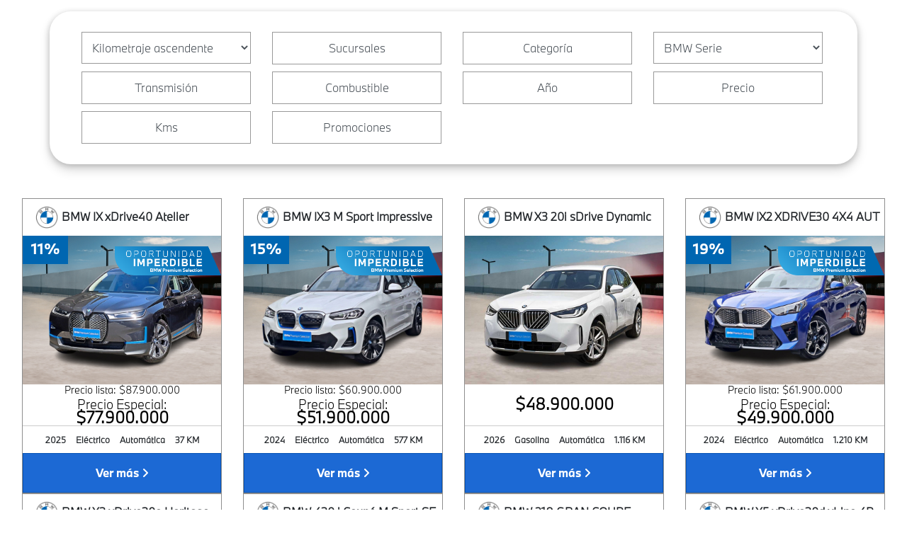

--- FILE ---
content_type: text/html; charset=UTF-8
request_url: https://bmwiframe.go-gema.com/web/autos-usados?sort=kms
body_size: 192574
content:

<!DOCTYPE html>
<html lang="es_ES">
<head>
    <meta charset="UTF-8">
    <meta http-equiv="X-UA-Compatible" content="IE=edge">
    <meta name="viewport" content="width=device-width, initial-scale=1, maximum-scale=1">
    <link rel="shortcut icon" type="image/x-icon" href="/web/../themes/bmw_v1/assets/images/favicon.png">

    <!-- Page Description and Author -->
    <meta name="author" content="Amotor.cl">
    <!--<link rel="canonical" href="http://bmwiframe.go-gema.com/web/autos-usados" />-->

        <title>BMW Seminuevos: conoce nuestro inventario - BMW Premium Selection</title>
    <meta name="keywords" content="Los mejores AutosBMW Usados - en Santiago, Región Metropolitana los encuentras en BMW Premium Selection lider en venta de  AutosBMW Usados - autos usados, compra autos usado, alta gama, automotoras, vehiculos usados, crédito, Dealers, 
            equipamiento, autos seminuevos">
<meta name="description" content="Los mejores AutosBMW Usados - en Santiago, Región Metropolitana los encuentras en BMW Premium Selection lider en venta de  AutosBMW Usados - autos usados, compra autos usado, alta gama, automotoras, vehiculos usados, crédito, Dealers, 
            equipamiento, autos seminuevos">
<meta property="og:description" content="Los mejores AutosBMW Usados - en Santiago, Región Metropolitana los encuentras en BMW Premium Selection lider en venta de  AutosBMW Usados - autos usados, compra autos usado, alta gama, automotoras, vehiculos usados, crédito, Dealers, 
            equipamiento, autos seminuevos">
<meta property="og:title" content="BMW Premium Selection - BMW Usados - en venta en Santiago, Región Metropolitana, Chile">
<meta property="og:image" content="/web/../themes/bmw_v1/assets/images/logos/bmw.png">
<meta property="og:type" content="website">
<meta property="og:url" content="http://bmwiframe.go-gema.com/web/autos-usados">
<link href="/web/assets/3946d532/css/bootstrap.css" rel="stylesheet">
<link href="//cdnjs.cloudflare.com/ajax/libs/slick-carousel/1.8.1/slick.min.css" rel="stylesheet">
<link href="//cdnjs.cloudflare.com/ajax/libs/slick-carousel/1.8.1/slick-theme.min.css" rel="stylesheet">
<link href="//cdnjs.cloudflare.com/ajax/libs/twitter-bootstrap/4.6.0/css/bootstrap-grid.min.css" rel="stylesheet">
<link href="//cdnjs.cloudflare.com/ajax/libs/twitter-bootstrap/4.6.0/css/bootstrap.min.css" rel="stylesheet">
<link href="//unpkg.com/aos@next/dist/aos.css" rel="stylesheet">
<link href="//fonts.googleapis.com/css2?family=Open+Sans:wght@300;400;600;700&amp;display=swap" rel="stylesheet">
<link href="//cdnjs.cloudflare.com/ajax/libs/font-awesome/6.7.1/css/all.min.css" rel="stylesheet">
<link href="/web/assets/c9e7cafa/assets/css/style.css" rel="stylesheet">
<link href="/web/assets/742e3b53/css/dependent-dropdown.min.css" rel="stylesheet">
<link href="/web/assets/b790c6d4/css/kv-widgets.min.css" rel="stylesheet">
<script>window.depdrop_d54a2420 = {"depends":["select-interest-make"],"url":"\/web\/api\/modelos","loadingText":"Buscando ...","class":"form-control"};

window.depdrop_aa4604ff = {"depends":["select-interest-model"],"url":"\/web\/api\/modelos-vin","loadingText":"Buscando ...","class":"form-control"};
</script>    <!-- Google Tag Manager -->
    <script>(function (w, d, s, l, i) {
            w[l] = w[l] || [];
            w[l].push({
                'gtm.start':
                    new Date().getTime(), event: 'gtm.js'
            });
            var f = d.getElementsByTagName(s)[0],
                j = d.createElement(s), dl = l != 'dataLayer' ? '&l=' + l : '';
            j.async = true;
            j.src =
                'https://www.googletagmanager.com/gtm.js?id=' + i + dl;
            f.parentNode.insertBefore(j, f);
        })(window, document, 'script', 'dataLayer', 'GTM-P2GWLMS');</script>
    <!-- End Google Tag Manager -->
</head>
<body>
<!-- Google Tag Manager (noscript) -->
<noscript>
    <iframe src="https://www.googletagmanager.com/ns.html?id=GTM-P2GWLMS"
            height="0" width="0" style="display:none;visibility:hidden"></iframe>
</noscript>
<!-- End Google Tag Manager (noscript) -->




<main>
    <section class="container-fluid">
        <div class="row search-sec p-3" data-aos="fade-in">
            <!-- Botón para filtros en dispositivos pequeños -->
            
                <a class="btn btn-primary w-100 my-4 d-lg-none d-block" data-toggle="collapse" href="#filtros_collapse" role="button"
                   aria-expanded="false" aria-controls="filtros_collapse">
                    Filtros <i class="fa fa-angle-down"></i>
                </a>
                <div class="collapse show w-100" id="filtros_collapse">
                    <!-- Renderizado del formulario, el mismo que se muestra fuera del collapse -->
                    <div id="filter-form">
                        <div class="container filtros p-4 mb-5"
    style="border-radius: 30px; background-color: #ffffff; box-shadow: 0 2px 8px rgba(0, 0, 0, .2), 0 8px 15px rgba(0, 0, 0, .15);">
    <!--      /* if (Yii::$app->requestedRoute === 'vehiculos/index'):  */
            <div class="box">
                /* Html::a('Company Cars & Demo Sale', ['vehiculos/cyber-participa'], [
                    'class' => 'a-submit d-flex justify-content-center align-items-center',
                    'style' => 'font-size: 14px; font-weight:400; font-family: BMW-Bold, sans-serif;height:calc(3rem + 2px) !important;'
                ]); */
            </div>
            <br>
         ?php endif; ? -->
  

    <form id="ajax-search" action="/web/autos-usados?sort=kms" method="post">
    <div class="select-wrapper">
        <span></span>
    </div>

    <div class="row w-100">
        <div class="field-wrapper col-12 col-lg-3">

            <div class="form-group">
                <div>
                    <select id="sort" class="form-control" name="sort">
<option value="">Ordenar Por</option>
<option value="precio">Precio ascendente</option>
<option value="-precio">Precio descendente</option>
<option value="kms" selected>Kilometraje ascendente</option>
<option value="-kms">Kilometraje descendente</option>
<option value="anho">Año ascendente</option>
<option value="-anho">Año descendente</option>
</select>                </div>
            </div>
        </div>

        <div class="field-wrapper col-12 col-lg-3">
            <a class="btn btn-primary" data-toggle="collapse" href="#sucursales_collapse" role="button"
                aria-expanded="false" aria-controls="collapseExample">
                Sucursales
            </a>
            <div class="collapse" id="sucursales_collapse">

                <div class="form-group field-vehiculoessearch-sucursal_filter">

<input type="hidden" name="VehiculoEsSearch[sucursal_filter]" value=""><div id="vehiculoessearch-sucursal_filter"><div class="custom-control custom-checkbox">
<input type="checkbox" id="i0" class="custom-control-input" name="VehiculoEsSearch[sucursal_filter][]" value="0">
<label class="custom-control-label" for="i0">La Dehesa - Av. La Dehesa 265</label>
</div>

<div class="custom-control custom-checkbox">
<input type="checkbox" id="i1" class="custom-control-input" name="VehiculoEsSearch[sucursal_filter][]" value="1">
<label class="custom-control-label" for="i1">Vitacura - Av. Vitacura 5393</label>
</div>

<div class="custom-control custom-checkbox">
<input type="checkbox" id="i2" class="custom-control-input" name="VehiculoEsSearch[sucursal_filter][]" value="2">
<label class="custom-control-label" for="i2">Movicenter - Av. Américo Vespucio Norte 1155</label>
<div class="invalid-feedback"></div>
</div>
</div>

</div>            </div>
        </div>

        <div class="field-wrapper col-12 col-lg-3">
            <a class="btn btn-primary" data-toggle="collapse" href="#categoria_collapse" role="button"
                aria-expanded="false" aria-controls="collapseExample">
                Categoría
            </a>
            <div class="collapse" id="categoria_collapse">

                <div class="form-group field-vehiculoessearch-segmento_filter">

<input type="hidden" name="VehiculoEsSearch[segmento_filter]" value=""><div id="vehiculoessearch-segmento_filter"><div class="custom-control custom-checkbox">
<input type="checkbox" id="i3" class="custom-control-input" name="VehiculoEsSearch[segmento_filter][]" value="Automóvil">
<label class="custom-control-label" for="i3">Automóvil</label>
</div>

<div class="custom-control custom-checkbox">
<input type="checkbox" id="i4" class="custom-control-input" name="VehiculoEsSearch[segmento_filter][]" value="Station Wagon">
<label class="custom-control-label" for="i4">Station Wagon</label>
<div class="invalid-feedback"></div>
</div>
</div>

</div>            </div>
        </div>

        <div class="field-wrapper col-12 col-lg-3">
        <div class="form-group field-vehiculoessearch-modelo_filter">
<div><select id="vehiculoessearch-modelo_filter" class="form-control" name="VehiculoEsSearch[modelo_filter]">
<option value="">BMW Serie</option>
<optgroup label="BMW Serie 1">
<option value="118">BMW 118</option>
</optgroup>
<optgroup label="BMW Serie 2">
<option value="218">BMW 218</option>
</optgroup>
<optgroup label="BMW Serie 3">
<option value="320">BMW 320</option>
<option value="330">BMW 330</option>
</optgroup>
<optgroup label="BMW Serie 4">
<option value="420">BMW 420</option>
<option value="430">BMW 430</option>
</optgroup>
<optgroup label="BMW Serie 5">
<option value="520">BMW 520</option>
<option value="530">BMW 530</option>
</optgroup>
<optgroup label="BMW Serie 6">
<option value="640">BMW 640</option>
</optgroup>
<optgroup label="BMW Serie 7">
<option value="740">BMW 740</option>
</optgroup>
<optgroup label="BMW Serie I">
<option value="I3">BMW I3</option>
<option value="I4">BMW I4</option>
<option value="IX">BMW IX</option>
<option value="IX1">BMW IX1</option>
<option value="IX2">BMW IX2</option>
<option value="IX3">BMW IX3</option>
</optgroup>
<optgroup label="BMW Serie M">
<option value="M135">BMW M135</option>
<option value="M235">BMW M235</option>
<option value="M340">BMW M340</option>
<option value="M440">BMW M440</option>
<option value="M5">BMW M5</option>
<option value="M550">BMW M550</option>
</optgroup>
<optgroup label="BMW Serie X1">
<option value="X1">BMW X1</option>
</optgroup>
<optgroup label="BMW Serie X2">
<option value="X2">BMW X2</option>
</optgroup>
<optgroup label="BMW Serie X3">
<option value="X3">BMW X3</option>
</optgroup>
<optgroup label="BMW Serie X5">
<option value="X5">BMW X5</option>
</optgroup>
<optgroup label="BMW Serie X6">
<option value="X6">BMW X6</option>
</optgroup>
<optgroup label="BMW Serie X7">
<option value="X7">BMW X7</option>
</optgroup>
</select></div>
</div>
        </div>
    </div>


    <div class="row w-100">
        <div class="field-wrapper col-12 col-lg-3">
            <a class="btn btn-primary" data-toggle="collapse" href="#transmision_collapse" role="button"
                aria-expanded="false" aria-controls="collapseExample">
                Transmisión
            </a>
            <div class="collapse" id="transmision_collapse">

                <div class="form-group field-vehiculoessearch-transmision_filter">

<input type="hidden" name="VehiculoEsSearch[transmision_filter]" value=""><div id="vehiculoessearch-transmision_filter"><div class="custom-control custom-checkbox">
<input type="checkbox" id="i5" class="custom-control-input" name="VehiculoEsSearch[transmision_filter][]" value="2">
<label class="custom-control-label" for="i5">Automática</label>
<div class="invalid-feedback"></div>
</div>
</div>

</div>            </div>
        </div>

        <div class="field-wrapper col-12 col-lg-3">
            <a class="btn btn-primary" data-toggle="collapse" href="#combustible_collapse" role="button"
                aria-expanded="false" aria-controls="collapseExample">
                Combustible
            </a>
            <div class="collapse" id="combustible_collapse">

                <div class="form-group field-vehiculoessearch-combustible_filter">

<input type="hidden" name="VehiculoEsSearch[combustible_filter]" value=""><div id="vehiculoessearch-combustible_filter"><div class="custom-control custom-checkbox">
<input type="checkbox" id="i6" class="custom-control-input" name="VehiculoEsSearch[combustible_filter][]" value="2">
<label class="custom-control-label" for="i6">Diesel</label>
</div>

<div class="custom-control custom-checkbox">
<input type="checkbox" id="i7" class="custom-control-input" name="VehiculoEsSearch[combustible_filter][]" value="5">
<label class="custom-control-label" for="i7">Eléctrico</label>
</div>

<div class="custom-control custom-checkbox">
<input type="checkbox" id="i8" class="custom-control-input" name="VehiculoEsSearch[combustible_filter][]" value="1">
<label class="custom-control-label" for="i8">Gasolina</label>
</div>

<div class="custom-control custom-checkbox">
<input type="checkbox" id="i9" class="custom-control-input" name="VehiculoEsSearch[combustible_filter][]" value="4">
<label class="custom-control-label" for="i9">Híbrido</label>
<div class="invalid-feedback"></div>
</div>
</div>

</div>            </div>
        </div>

        <div class="field-wrapper col-12 col-lg-3">
            <a class="btn btn-primary" data-toggle="collapse" href="#anio_collapse" role="button" aria-expanded="false"
                aria-controls="collapseExample">
                Año
            </a>
            <div class="collapse" id="anio_collapse">

                <div class="form-group field-vehiculoessearch-year_from">
<div class="d-flex align-items-center justify-content-around"><select id="vehiculoessearch-year_from" class="form-control" name="VehiculoEsSearch[year_from]">
<option value="">Desde</option>
<option value="2012">2012</option>
<option value="2013">2013</option>
<option value="2014">2014</option>
<option value="2015">2015</option>
<option value="2016">2016</option>
<option value="2017">2017</option>
<option value="2018">2018</option>
<option value="2019">2019</option>
<option value="2020">2020</option>
<option value="2021">2021</option>
<option value="2022">2022</option>
<option value="2023">2023</option>
<option value="2024">2024</option>
<option value="2025">2025</option>
<option value="2026">2026</option>
</select></div>
</div>
                <div class="form-group field-vehiculoessearch-year_to">
<div class="d-flex align-items-center justify-content-around"><select id="vehiculoessearch-year_to" class="form-control" name="VehiculoEsSearch[year_to]">
<option value="">Hasta</option>
<option value="2012">2012</option>
<option value="2013">2013</option>
<option value="2014">2014</option>
<option value="2015">2015</option>
<option value="2016">2016</option>
<option value="2017">2017</option>
<option value="2018">2018</option>
<option value="2019">2019</option>
<option value="2020">2020</option>
<option value="2021">2021</option>
<option value="2022">2022</option>
<option value="2023">2023</option>
<option value="2024">2024</option>
<option value="2025">2025</option>
<option value="2026">2026</option>
</select></div>
</div>            </div>
        </div>


        <div class="field-wrapper col-12 col-lg-3">
            <a class="btn btn-primary" data-toggle="collapse" href="#price_collapse" role="button" aria-expanded="false"
                aria-controls="collapseExample">
                Precio
            </a>
            <div class="collapse" id="price_collapse">
                <div class="form-group field-vehiculoessearch-precio_from">
<div class="d-flex align-items-center justify-content-around"><select id="vehiculoessearch-precio_from" class="form-control" name="VehiculoEsSearch[precio_from]">
<option value="">Desde</option>
<option value="27900000">$27.900.000</option>
<option value="32900000">$32.900.000</option>
<option value="37900000">$37.900.000</option>
<option value="42900000">$42.900.000</option>
<option value="47900000">$47.900.000</option>
<option value="52900000">$52.900.000</option>
<option value="57900000">$57.900.000</option>
<option value="62900000">$62.900.000</option>
<option value="67900000">$67.900.000</option>
<option value="72900000">$72.900.000</option>
<option value="77900000">$77.900.000</option>
<option value="82900000">$82.900.000</option>
<option value="87900000">$87.900.000</option>
<option value="92900000">$92.900.000</option>
<option value="97900000">$97.900.000</option>
<option value="102900000">$102.900.000</option>
<option value="107900000">$107.900.000</option>
<option value="112900000">$112.900.000</option>
<option value="117900000">$117.900.000</option>
<option value="122900000">$122.900.000</option>
<option value="127900000">$127.900.000</option>
<option value="132900000">$132.900.000</option>
<option value="137900000">$137.900.000</option>
<option value="142900000">$142.900.000</option>
<option value="147900000">$147.900.000</option>
<option value="152900000">$152.900.000</option>
<option value="157900000">$157.900.000</option>
<option value="162900000">$162.900.000</option>
<option value="167900000">$167.900.000</option>
<option value="172900000">$172.900.000</option>
</select></div>
</div>
                <div class="form-group field-vehiculoessearch-precio_to">
<div class="d-flex align-items-center justify-content-around"><select id="vehiculoessearch-precio_to" class="form-control" name="VehiculoEsSearch[precio_to]">
<option value="">Hasta</option>
<option value="27900000">$27.900.000</option>
<option value="32900000">$32.900.000</option>
<option value="37900000">$37.900.000</option>
<option value="42900000">$42.900.000</option>
<option value="47900000">$47.900.000</option>
<option value="52900000">$52.900.000</option>
<option value="57900000">$57.900.000</option>
<option value="62900000">$62.900.000</option>
<option value="67900000">$67.900.000</option>
<option value="72900000">$72.900.000</option>
<option value="77900000">$77.900.000</option>
<option value="82900000">$82.900.000</option>
<option value="87900000">$87.900.000</option>
<option value="92900000">$92.900.000</option>
<option value="97900000">$97.900.000</option>
<option value="102900000">$102.900.000</option>
<option value="107900000">$107.900.000</option>
<option value="112900000">$112.900.000</option>
<option value="117900000">$117.900.000</option>
<option value="122900000">$122.900.000</option>
<option value="127900000">$127.900.000</option>
<option value="132900000">$132.900.000</option>
<option value="137900000">$137.900.000</option>
<option value="142900000">$142.900.000</option>
<option value="147900000">$147.900.000</option>
<option value="152900000">$152.900.000</option>
<option value="157900000">$157.900.000</option>
<option value="162900000">$162.900.000</option>
<option value="167900000">$167.900.000</option>
<option value="172900000">$172.900.000</option>
</select></div>
</div>            </div>
        </div>
    </div>
    <div class="row w-100">
        <div class="field-wrapper col-12 col-lg-3">
            <a class="btn btn-primary" data-toggle="collapse" href="#kms_collapse" role="button" aria-expanded="false"
                aria-controls="collapseExample">
                Kms
            </a>
            <div class="collapse" id="kms_collapse">
                <div class="form-group field-vehiculoessearch-kms_from">
<div class="d-flex align-items-center justify-content-around"><select id="vehiculoessearch-kms_from" class="form-control" name="VehiculoEsSearch[kms_from]">
<option value="">Desde</option>
<option value="37">37</option>
<option value="10037">10.037</option>
<option value="20037">20.037</option>
<option value="30037">30.037</option>
<option value="40037">40.037</option>
<option value="50037">50.037</option>
<option value="60037">60.037</option>
<option value="70037">70.037</option>
<option value="80037">80.037</option>
<option value="90037">90.037</option>
</select></div>
</div>
                <div class="form-group field-vehiculoessearch-kms_to">
<div class="d-flex align-items-center justify-content-around"><select id="vehiculoessearch-kms_to" class="form-control" name="VehiculoEsSearch[kms_to]">
<option value="">Hasta</option>
<option value="37">37</option>
<option value="10037">10.037</option>
<option value="20037">20.037</option>
<option value="30037">30.037</option>
<option value="40037">40.037</option>
<option value="50037">50.037</option>
<option value="60037">60.037</option>
<option value="70037">70.037</option>
<option value="80037">80.037</option>
<option value="90037">90.037</option>
</select></div>
</div>            </div>
        </div>



        <div class="field-wrapper col-12 col-lg-3">
            <a class="btn btn-primary" data-toggle="collapse" href="#promotions_collapse" role="button"
                aria-expanded="false" aria-controls="collapseExample">
                Promociones
            </a>
            <div class="collapse" id="promotions_collapse">
                                <div class="form-group field-vehiculoessearch-financiamiento">
<div class="custom-control custom-checkbox">
<input type="hidden" name="VehiculoEsSearch[financiamiento]" value="0"><input type="checkbox" id="vehiculoessearch-financiamiento" class="custom-control-input" name="VehiculoEsSearch[financiamiento]" value="1">
<label class="custom-control-label" for="vehiculoessearch-financiamiento">Oportunidad Financiamiento</label>
<div class="invalid-feedback"></div>

</div>
</div>                <div class="form-group field-vehiculoessearch-carsdemo">
<div class="custom-control custom-checkbox">
<input type="hidden" name="VehiculoEsSearch[carsdemo]" value="0"><input type="checkbox" id="vehiculoessearch-carsdemo" class="custom-control-input" name="VehiculoEsSearch[carsdemo]" value="1">
<label class="custom-control-label" for="vehiculoessearch-carsdemo">Company Cars &amp; Demo Sale</label>
<div class="invalid-feedback"></div>

</div>
</div>                                <div class="form-group field-vehiculoessearch-electricos_seminuevos">
<div class="custom-control custom-checkbox">
<input type="hidden" name="VehiculoEsSearch[electricos_seminuevos]" value="0"><input type="checkbox" id="vehiculoessearch-electricos_seminuevos" class="custom-control-input" name="VehiculoEsSearch[electricos_seminuevos]" value="1">
<label class="custom-control-label" for="vehiculoessearch-electricos_seminuevos">Eléctricos Seminuevos</label>
<div class="invalid-feedback"></div>

</div>
</div>                                <div class="form-group field-vehiculoessearch-venta_especial">
<div class="custom-control custom-checkbox">
<input type="hidden" name="VehiculoEsSearch[venta_especial]" value="0"><input type="checkbox" id="vehiculoessearch-venta_especial" class="custom-control-input" name="VehiculoEsSearch[venta_especial]" value="1">
<label class="custom-control-label" for="vehiculoessearch-venta_especial">Bonos Septiembre</label>
<div class="invalid-feedback"></div>

</div>
</div>                <div class="form-group field-vehiculoessearch-xpo_seminuevos">
<div class="custom-control custom-checkbox">
<input type="hidden" name="VehiculoEsSearch[xpo_seminuevos]" value="0"><input type="checkbox" id="vehiculoessearch-xpo_seminuevos" class="custom-control-input" name="VehiculoEsSearch[xpo_seminuevos]" value="1">
<label class="custom-control-label" for="vehiculoessearch-xpo_seminuevos">Autoday Seminuevos</label>
<div class="invalid-feedback"></div>

</div>
</div>                <div class="form-group field-vehiculoessearch-cyber_participa_filter">
<div class="custom-control custom-checkbox">
<input type="hidden" name="VehiculoEsSearch[cyber_participa_filter]" value="0"><input type="checkbox" id="vehiculoessearch-cyber_participa_filter" class="custom-control-input" name="VehiculoEsSearch[cyber_participa_filter]" value="1">

<div class="invalid-feedback"></div>

</div>
</div>
            </div>
        </div>
    </div>


    </form></div>                    </div>
                </div>
         

           

            <!-- Resultados de búsqueda -->
            <div id="stock-vehiculos" class="col-12 autos credito">
                
<div id="vehiculos-listview-id" class="list-view"><div class='items row' style='gap:10px 0'><div class="col-12 col-sm-6 col-xl-3" data-key="KNo3OZUByDhvnCBwVr-r">
<!--item-->
<div class="item item-es" data-id="440423" data-precio="87900000">
    <span class="idvehiculo-hidden" style="display: none;"></span>
    <span class="precio-hidden" style="display: none;"></span>

    <a href="#" class="link-vehiculo"></a>
    <div class="brand">
        <div class="row">
            <div class="col-2">
                <img class="ml-2" src="/web/../themes/bmw_v1/assets/images/logos/BMW.png" alt="BMW" title="BMW">
            </div>
            <div class="col-10">
                <h2 class="model">
                    BMW IX xDrive40 Atelier
                </h2>
            </div>
        </div>
    </div>
                        <div class="estado-etiqueta-left">
                <p style="position:absolute;right:0; top:15px;"><img src="[data-uri]" style="width: 150px;" data-filename="oportunidad_imperdible.png"></p>            </div>
                            <div class="etiqueta-descuento">
                <p style='background-color:#0066B1;position:absolute;left:0;color:white;padding-top:6px; width:4rem; height: 2.5rem; font-family: BMW-Bold , sans-serif; font-size: 20px;'>
                    11%                </p>
            </div>
                <a id="440423_link" href="/web/vehiculos/view?id=440423" alt="Bmw Ix Xdrive40 Atelier 2025 Usado  Usado en BMW Premium Selection" title="Bmw Ix Xdrive40 Atelier 2025 Usado  Usado en BMW Premium Selection" target="_top"><img class="img-responsive" src="https://d21su7g2oc495k.cloudfront.net/images/vehiculos_sinmarca/LQkaIUekkkWRTjdi23VqDqruVFt8u-_foto_.jpg" alt="BMW IX xDrive40 Atelier 2025" title="BMW Seminuevos BMW IX xDrive40 Atelier 2025"></a>    
    <div class="opcion-pago">
        <div class="mostrar-contado box" style="margin-bottom: 5px;">
                            <span class="precio-financiamiento">
                    Precio lista: $<span>87.900.000</span>
                </span>
                <span class="precio-lista">
                    <strong><small>Precio Especial:</small></strong>
                    <strong>$77.900.000</strong>
                </span>
                    </div>
        <div class="tags box">
            <strong>2025</strong>
            <strong>Eléctrico</strong>
            <strong>Automática</strong>
            <strong>37 KM</strong>
        </div>
    </div>

    <a class="boton bloque" href="/web/vehiculos/view?id=440423" title="Ver más">Ver más <i class="fa fa-angle-right"></i></a>
    </div>

<!--fin_item--></div>
<div class="col-12 col-sm-6 col-xl-3" data-key="QdibwpAByDhvnCBwISqO">
<!--item-->
<div class="item item-es" data-id="411070" data-precio="60900000">
    <span class="idvehiculo-hidden" style="display: none;"></span>
    <span class="precio-hidden" style="display: none;"></span>

    <a href="#" class="link-vehiculo"></a>
    <div class="brand">
        <div class="row">
            <div class="col-2">
                <img class="ml-2" src="/web/../themes/bmw_v1/assets/images/logos/BMW.png" alt="BMW" title="BMW">
            </div>
            <div class="col-10">
                <h2 class="model">
                    BMW IX3 M Sport Impressive
                </h2>
            </div>
        </div>
    </div>
                        <div class="estado-etiqueta-left">
                <p style="position:absolute;right:0; top:15px;"><img src="[data-uri]" style="width: 150px;" data-filename="oportunidad_imperdible.png"></p>            </div>
                            <div class="etiqueta-descuento">
                <p style='background-color:#0066B1;position:absolute;left:0;color:white;padding-top:6px; width:4rem; height: 2.5rem; font-family: BMW-Bold , sans-serif; font-size: 20px;'>
                    15%                </p>
            </div>
                <a id="411070_link" href="/web/vehiculos/view?id=411070" alt="Bmw Ix3 M Sport Impressive 2024 Usado  Usado en BMW Premium Selection" title="Bmw Ix3 M Sport Impressive 2024 Usado  Usado en BMW Premium Selection" target="_top"><img class="img-responsive" src="https://d21su7g2oc495k.cloudfront.net/images/vehiculos_sinmarca/20240721070301xyXTEf.jpg" alt="BMW IX3 M Sport Impressive 2024" title="BMW Seminuevos BMW IX3 M Sport Impressive 2024"></a>    
    <div class="opcion-pago">
        <div class="mostrar-contado box" style="margin-bottom: 5px;">
                            <span class="precio-financiamiento">
                    Precio lista: $<span>60.900.000</span>
                </span>
                <span class="precio-lista">
                    <strong><small>Precio Especial:</small></strong>
                    <strong>$51.900.000</strong>
                </span>
                    </div>
        <div class="tags box">
            <strong>2024</strong>
            <strong>Eléctrico</strong>
            <strong>Automática</strong>
            <strong>577 KM</strong>
        </div>
    </div>

    <a class="boton bloque" href="/web/vehiculos/view?id=411070" title="Ver más">Ver más <i class="fa fa-angle-right"></i></a>
    </div>

<!--fin_item--></div>
<div class="col-12 col-sm-6 col-xl-3" data-key="ZtyDnpsByDhvnCBwCIIo">
<!--item-->
<div class="item item-es" data-id="4598866" data-precio="48900000">
    <span class="idvehiculo-hidden" style="display: none;"></span>
    <span class="precio-hidden" style="display: none;"></span>

    <a href="#" class="link-vehiculo"></a>
    <div class="brand">
        <div class="row">
            <div class="col-2">
                <img class="ml-2" src="/web/../themes/bmw_v1/assets/images/logos/BMW.png" alt="BMW" title="BMW">
            </div>
            <div class="col-10">
                <h2 class="model">
                    BMW X3 20i sDrive Dynamic
                </h2>
            </div>
        </div>
    </div>
                            <a id="4598866_link" href="/web/vehiculos/view?id=4598866" alt="Bmw X3 20i Sdrive Dynamic 2026 Usado  Usado en BMW Premium Selection" title="Bmw X3 20i Sdrive Dynamic 2026 Usado  Usado en BMW Premium Selection" target="_top"><img class="img-responsive" src="https://d21su7g2oc495k.cloudfront.net/images/vehiculos_sinmarca/20260108141853fYP779.jpg" alt="BMW X3 20i sDrive Dynamic 2026" title="BMW Seminuevos BMW X3 20i sDrive Dynamic 2026"></a>    
    <div class="opcion-pago">
        <div class="mostrar-contado box" style="margin-bottom: 5px;">
                            <span class="precio-lista">
                    <strong>$48.900.000</strong>
                </span>
                    </div>
        <div class="tags box">
            <strong>2026</strong>
            <strong>Gasolina</strong>
            <strong>Automática</strong>
            <strong>1.116 KM</strong>
        </div>
    </div>

    <a class="boton bloque" href="/web/vehiculos/view?id=4598866" title="Ver más">Ver más <i class="fa fa-angle-right"></i></a>
    </div>

<!--fin_item--></div>
<div class="col-12 col-sm-6 col-xl-3" data-key="cdgG4JAByDhvnCBwOjxO">
<!--item-->
<div class="item item-es" data-id="411802" data-precio="61900000">
    <span class="idvehiculo-hidden" style="display: none;"></span>
    <span class="precio-hidden" style="display: none;"></span>

    <a href="#" class="link-vehiculo"></a>
    <div class="brand">
        <div class="row">
            <div class="col-2">
                <img class="ml-2" src="/web/../themes/bmw_v1/assets/images/logos/BMW.png" alt="BMW" title="BMW">
            </div>
            <div class="col-10">
                <h2 class="model">
                    BMW IX2 XDRIVE30 4X4 AUT
                </h2>
            </div>
        </div>
    </div>
                        <div class="estado-etiqueta-left">
                <p style="position:absolute;right:0; top:15px;"><img src="[data-uri]" style="width: 150px;" data-filename="oportunidad_imperdible.png"></p>            </div>
                            <div class="etiqueta-descuento">
                <p style='background-color:#0066B1;position:absolute;left:0;color:white;padding-top:6px; width:4rem; height: 2.5rem; font-family: BMW-Bold , sans-serif; font-size: 20px;'>
                    19%                </p>
            </div>
                <a id="411802_link" href="/web/vehiculos/view?id=411802" alt="Bmw Ix2 Xdrive30 4x4 Aut 2024 Usado  Usado en BMW Premium Selection" title="Bmw Ix2 Xdrive30 4x4 Aut 2024 Usado  Usado en BMW Premium Selection" target="_top"><img class="img-responsive" src="https://d21su7g2oc495k.cloudfront.net/images/vehiculos_sinmarca/20240801190259BUyBk8.jpg" alt="BMW IX2 XDRIVE30 4X4 AUT 2024" title="BMW Seminuevos BMW IX2 XDRIVE30 4X4 AUT 2024"></a>    
    <div class="opcion-pago">
        <div class="mostrar-contado box" style="margin-bottom: 5px;">
                            <span class="precio-financiamiento">
                    Precio lista: $<span>61.900.000</span>
                </span>
                <span class="precio-lista">
                    <strong><small>Precio Especial:</small></strong>
                    <strong>$49.900.000</strong>
                </span>
                    </div>
        <div class="tags box">
            <strong>2024</strong>
            <strong>Eléctrico</strong>
            <strong>Automática</strong>
            <strong>1.210 KM</strong>
        </div>
    </div>

    <a class="boton bloque" href="/web/vehiculos/view?id=411802" title="Ver más">Ver más <i class="fa fa-angle-right"></i></a>
    </div>

<!--fin_item--></div>
<div class="col-12 col-sm-6 col-xl-3" data-key="bdyDnpsByDhvnCBwDYJf">
<!--item-->
<div class="item item-es" data-id="4598873" data-precio="62900000">
    <span class="idvehiculo-hidden" style="display: none;"></span>
    <span class="precio-hidden" style="display: none;"></span>

    <a href="#" class="link-vehiculo"></a>
    <div class="brand">
        <div class="row">
            <div class="col-2">
                <img class="ml-2" src="/web/../themes/bmw_v1/assets/images/logos/BMW.png" alt="BMW" title="BMW">
            </div>
            <div class="col-10">
                <h2 class="model">
                    BMW X3 xDrive30e Heritage LCI
                </h2>
            </div>
        </div>
    </div>
                            <a id="4598873_link" href="/web/vehiculos/view?id=4598873" alt="Bmw X3 Xdrive30e Heritage Lci 2025 Usado  Usado en BMW Premium Selection" title="Bmw X3 Xdrive30e Heritage Lci 2025 Usado  Usado en BMW Premium Selection" target="_top"><img class="img-responsive" src="https://d21su7g2oc495k.cloudfront.net/images/vehiculos_sinmarca/20260108141754oQDJxy.jpg" alt="BMW X3 xDrive30e Heritage LCI 2025" title="BMW Seminuevos BMW X3 xDrive30e Heritage LCI 2025"></a>    
    <div class="opcion-pago">
        <div class="mostrar-contado box" style="margin-bottom: 5px;">
                            <span class="precio-lista">
                    <strong>$62.900.000</strong>
                </span>
                    </div>
        <div class="tags box">
            <strong>2025</strong>
            <strong>Híbrido</strong>
            <strong>Automática</strong>
            <strong>1.821 KM</strong>
        </div>
    </div>

    <a class="boton bloque" href="/web/vehiculos/view?id=4598873" title="Ver más">Ver más <i class="fa fa-angle-right"></i></a>
    </div>

<!--fin_item--></div>
<div class="col-12 col-sm-6 col-xl-3" data-key="W9yCnpsByDhvnCBw_4Lu">
<!--item-->
<div class="item item-es" data-id="4598855" data-precio="49900000">
    <span class="idvehiculo-hidden" style="display: none;"></span>
    <span class="precio-hidden" style="display: none;"></span>

    <a href="#" class="link-vehiculo"></a>
    <div class="brand">
        <div class="row">
            <div class="col-2">
                <img class="ml-2" src="/web/../themes/bmw_v1/assets/images/logos/BMW.png" alt="BMW" title="BMW">
            </div>
            <div class="col-10">
                <h2 class="model">
                    BMW 430 i Coupé M Sport SE LCI II
                </h2>
            </div>
        </div>
    </div>
                            <a id="4598855_link" href="/web/vehiculos/view?id=4598855" alt="Bmw 430 I Coupé M Sport Se Lci Ii 2026 Usado  Usado en BMW Premium Selection" title="Bmw 430 I Coupé M Sport Se Lci Ii 2026 Usado  Usado en BMW Premium Selection" target="_top"><img class="img-responsive" src="https://d21su7g2oc495k.cloudfront.net/images/vehiculos_sinmarca/20260108141916L4LY00.jpg" alt="BMW 430 i Coupé M Sport SE LCI II 2026" title="BMW Seminuevos BMW 430 i Coupé M Sport SE LCI II 2026"></a>    
    <div class="opcion-pago">
        <div class="mostrar-contado box" style="margin-bottom: 5px;">
                            <span class="precio-lista">
                    <strong>$49.900.000</strong>
                </span>
                    </div>
        <div class="tags box">
            <strong>2026</strong>
            <strong>Gasolina</strong>
            <strong>Automática</strong>
            <strong>1.921 KM</strong>
        </div>
    </div>

    <a class="boton bloque" href="/web/vehiculos/view?id=4598855" title="Ver más">Ver más <i class="fa fa-angle-right"></i></a>
    </div>

<!--fin_item--></div>
<div class="col-12 col-sm-6 col-xl-3" data-key="99zM7poByDhvnCBwY2e9">
<!--item-->
<div class="item item-es" data-id="4589925" data-precio="34900000">
    <span class="idvehiculo-hidden" style="display: none;"></span>
    <span class="precio-hidden" style="display: none;"></span>

    <a href="#" class="link-vehiculo"></a>
    <div class="brand">
        <div class="row">
            <div class="col-2">
                <img class="ml-2" src="/web/../themes/bmw_v1/assets/images/logos/BMW.png" alt="BMW" title="BMW">
            </div>
            <div class="col-10">
                <h2 class="model">
                    BMW 218 GRAN COUPE Dynamic 1.5 AUT
                </h2>
            </div>
        </div>
    </div>
                            <a id="4589925_link" href="/web/vehiculos/view?id=4589925" alt="Bmw 218 Gran Coupe Dynamic 1.5 Aut 2025 Usado  Usado en BMW Premium Selection" title="Bmw 218 Gran Coupe Dynamic 1.5 Aut 2025 Usado  Usado en BMW Premium Selection" target="_top"><img class="img-responsive" src="https://d21su7g2oc495k.cloudfront.net/images/vehiculos_sinmarca/2025122307052076QXJ7.jpg" alt="BMW 218 GRAN COUPE Dynamic 1.5 AUT 2025" title="BMW Seminuevos BMW 218 GRAN COUPE Dynamic 1.5 AUT 2025"></a>    
    <div class="opcion-pago">
        <div class="mostrar-contado box" style="margin-bottom: 5px;">
                            <span class="precio-lista">
                    <strong>$34.900.000</strong>
                </span>
                    </div>
        <div class="tags box">
            <strong>2025</strong>
            <strong>Gasolina</strong>
            <strong>Automática</strong>
            <strong>2.311 KM</strong>
        </div>
    </div>

    <a class="boton bloque" href="/web/vehiculos/view?id=4589925" title="Ver más">Ver más <i class="fa fa-angle-right"></i></a>
    </div>

<!--fin_item--></div>
<div class="col-12 col-sm-6 col-xl-3" data-key="cdyDnpsByDhvnCBwEIIO">
<!--item-->
<div class="item item-es" data-id="4598877" data-precio="84900000">
    <span class="idvehiculo-hidden" style="display: none;"></span>
    <span class="precio-hidden" style="display: none;"></span>

    <a href="#" class="link-vehiculo"></a>
    <div class="brand">
        <div class="row">
            <div class="col-2">
                <img class="ml-2" src="/web/../themes/bmw_v1/assets/images/logos/BMW.png" alt="BMW" title="BMW">
            </div>
            <div class="col-10">
                <h2 class="model">
                    BMW X5 xDrive30d xLine 4P 4X4 3.0 AUT
                </h2>
            </div>
        </div>
    </div>
                            <a id="4598877_link" href="/web/vehiculos/view?id=4598877" alt="Bmw X5 Xdrive30d Xline 4p 4x4 3.0 Aut 2026 Usado  Usado en BMW Premium Selection" title="Bmw X5 Xdrive30d Xline 4p 4x4 3.0 Aut 2026 Usado  Usado en BMW Premium Selection" target="_top"><img class="img-responsive" src="https://d21su7g2oc495k.cloudfront.net/images/vehiculos_sinmarca/202601081419559ClAUB.jpg" alt="BMW X5 xDrive30d xLine 4P 4X4 3.0 AUT 2026" title="BMW Seminuevos BMW X5 xDrive30d xLine 4P 4X4 3.0 AUT 2026"></a>    
    <div class="opcion-pago">
        <div class="mostrar-contado box" style="margin-bottom: 5px;">
                            <span class="precio-lista">
                    <strong>$84.900.000</strong>
                </span>
                    </div>
        <div class="tags box">
            <strong>2026</strong>
            <strong>Diesel</strong>
            <strong>Automática</strong>
            <strong>2.368 KM</strong>
        </div>
    </div>

    <a class="boton bloque" href="/web/vehiculos/view?id=4598877" title="Ver más">Ver más <i class="fa fa-angle-right"></i></a>
    </div>

<!--fin_item--></div>
<div class="col-12 col-sm-6 col-xl-3" data-key="GNyeK5oByDhvnCBwsEnz">
<!--item-->
<div class="item item-es" data-id="457167" data-precio="55900000">
    <span class="idvehiculo-hidden" style="display: none;"></span>
    <span class="precio-hidden" style="display: none;"></span>

    <a href="#" class="link-vehiculo"></a>
    <div class="brand">
        <div class="row">
            <div class="col-2">
                <img class="ml-2" src="/web/../themes/bmw_v1/assets/images/logos/BMW.png" alt="BMW" title="BMW">
            </div>
            <div class="col-10">
                <h2 class="model">
                    BMW X3 SDRIVE 20 2.0 AUT
                </h2>
            </div>
        </div>
    </div>
                        <div class="estado-etiqueta-left">
                <p style="position:absolute;right:0; top:15px;"><img src="[data-uri]" data-filename="Oportunidad_financiamiento.png" style="width: 150px;"></p>            </div>
                        <a id="457167_link" href="/web/vehiculos/view?id=457167" alt="Bmw X3 Sdrive 20 2.0 Aut 2025 Usado  Usado en BMW Premium Selection" title="Bmw X3 Sdrive 20 2.0 Aut 2025 Usado  Usado en BMW Premium Selection" target="_top"><img class="img-responsive" src="https://d21su7g2oc495k.cloudfront.net/images/vehiculos_sinmarca/20251225070212mZP2tA.jpg" alt="BMW X3 SDRIVE 20 2.0 AUT 2025" title="BMW Seminuevos BMW X3 SDRIVE 20 2.0 AUT 2025"></a>    
    <div class="opcion-pago">
        <div class="mostrar-contado box" style="margin-bottom: 5px;">
                            <span class="precio-financiamiento">
                    Precio lista: $<span>55.900.000</span>
                </span>
                <span class="precio-lista">
                    <strong><small>Precio Especial:</small></strong>
                    <strong>$53.900.000</strong>
                </span>
                    </div>
        <div class="tags box">
            <strong>2025</strong>
            <strong>Gasolina</strong>
            <strong>Automática</strong>
            <strong>2.385 KM</strong>
        </div>
    </div>

    <a class="boton bloque" href="/web/vehiculos/view?id=457167" title="Ver más">Ver más <i class="fa fa-angle-right"></i></a>
    </div>

<!--fin_item--></div>
<div class="col-12 col-sm-6 col-xl-3" data-key="btyseZoByDhvnCBw5lVx">
<!--item-->
<div class="item item-es" data-id="459728" data-precio="50900000">
    <span class="idvehiculo-hidden" style="display: none;"></span>
    <span class="precio-hidden" style="display: none;"></span>

    <a href="#" class="link-vehiculo"></a>
    <div class="brand">
        <div class="row">
            <div class="col-2">
                <img class="ml-2" src="/web/../themes/bmw_v1/assets/images/logos/BMW.png" alt="BMW" title="BMW">
            </div>
            <div class="col-10">
                <h2 class="model">
                    BMW IX1 xDrive20 Comfort
                </h2>
            </div>
        </div>
    </div>
                        <div class="estado-etiqueta-left">
                <p style="position:absolute;right:0; top:15px;"><img src="[data-uri]" style="width: 150px;" data-filename="CompanyCars&amp;DemoSale.png"></p>            </div>
                            <div class="etiqueta-descuento">
                <p style='background-color:#0066B1;position:absolute;left:0;color:white;padding-top:6px; width:4rem; height: 2.5rem; font-family: BMW-Bold , sans-serif; font-size: 20px;'>
                    16%                </p>
            </div>
                <a id="459728_link" href="/web/vehiculos/view?id=459728" alt="Bmw Ix1 Xdrive20 Comfort 2025 Usado  Usado en BMW Premium Selection" title="Bmw Ix1 Xdrive20 Comfort 2025 Usado  Usado en BMW Premium Selection" target="_top"><img class="img-responsive" src="https://d21su7g2oc495k.cloudfront.net/images/vehiculos_sinmarca/20251112191335nKqxTh.jpg" alt="BMW IX1 xDrive20 Comfort 2025" title="BMW Seminuevos BMW IX1 xDrive20 Comfort 2025"></a>    
    <div class="opcion-pago">
        <div class="mostrar-contado box" style="margin-bottom: 5px;">
                            <span class="precio-financiamiento">
                    Precio lista: $<span>50.900.000</span>
                </span>
                <span class="precio-lista">
                    <strong><small>Precio Especial:</small></strong>
                    <strong>$42.900.000</strong>
                </span>
                    </div>
        <div class="tags box">
            <strong>2025</strong>
            <strong>Eléctrico</strong>
            <strong>Automática</strong>
            <strong>2.641 KM</strong>
        </div>
    </div>

    <a class="boton bloque" href="/web/vehiculos/view?id=459728" title="Ver más">Ver más <i class="fa fa-angle-right"></i></a>
    </div>

<!--fin_item--></div>
<div class="col-12 col-sm-6 col-xl-3" data-key="g9zUI5sByDhvnCBw2XC_">
<!--item-->
<div class="item item-es" data-id="4592823" data-precio="30900000">
    <span class="idvehiculo-hidden" style="display: none;"></span>
    <span class="precio-hidden" style="display: none;"></span>

    <a href="#" class="link-vehiculo"></a>
    <div class="brand">
        <div class="row">
            <div class="col-2">
                <img class="ml-2" src="/web/../themes/bmw_v1/assets/images/logos/BMW.png" alt="BMW" title="BMW">
            </div>
            <div class="col-10">
                <h2 class="model">
                    BMW 118 i Hatch Dynamic
                </h2>
            </div>
        </div>
    </div>
                        <div class="estado-etiqueta-left">
                <p style="position:absolute;right:0; top:15px;"><img src="[data-uri]" style="width: 150px;" data-filename="CompanyCars&amp;DemoSale.png"></p>            </div>
                        <a id="4592823_link" href="/web/vehiculos/view?id=4592823" alt="Bmw 118 I Hatch Dynamic 2025 Usado  Usado en BMW Premium Selection" title="Bmw 118 I Hatch Dynamic 2025 Usado  Usado en BMW Premium Selection" target="_top"><img class="img-responsive" src="https://d21su7g2oc495k.cloudfront.net/images/vehiculos_sinmarca/20251225070132EyMyg5.jpg" alt="BMW 118 i Hatch Dynamic 2025" title="BMW Seminuevos BMW 118 i Hatch Dynamic 2025"></a>    
    <div class="opcion-pago">
        <div class="mostrar-contado box" style="margin-bottom: 5px;">
                            <span class="precio-lista">
                    <strong>$30.900.000</strong>
                </span>
                    </div>
        <div class="tags box">
            <strong>2025</strong>
            <strong>Gasolina</strong>
            <strong>Automática</strong>
            <strong>3.700 KM</strong>
        </div>
    </div>

    <a class="boton bloque" href="/web/vehiculos/view?id=4592823" title="Ver más">Ver más <i class="fa fa-angle-right"></i></a>
    </div>

<!--fin_item--></div>
<div class="col-12 col-sm-6 col-xl-3" data-key="ltzUI5sByDhvnCBw6HAy">
<!--item-->
<div class="item item-es" data-id="4592842" data-precio="55900000">
    <span class="idvehiculo-hidden" style="display: none;"></span>
    <span class="precio-hidden" style="display: none;"></span>

    <a href="#" class="link-vehiculo"></a>
    <div class="brand">
        <div class="row">
            <div class="col-2">
                <img class="ml-2" src="/web/../themes/bmw_v1/assets/images/logos/BMW.png" alt="BMW" title="BMW">
            </div>
            <div class="col-10">
                <h2 class="model">
                    BMW X3 20i xDrive Heritage HEA
                </h2>
            </div>
        </div>
    </div>
                            <a id="4592842_link" href="/web/vehiculos/view?id=4592842" alt="Bmw X3 20i Xdrive Heritage Hea 2025 Usado  Usado en BMW Premium Selection" title="Bmw X3 20i Xdrive Heritage Hea 2025 Usado  Usado en BMW Premium Selection" target="_top"><img class="img-responsive" src="https://d21su7g2oc495k.cloudfront.net/images/vehiculos_sinmarca/20251215191307UXt68Z.jpg" alt="BMW X3 20i xDrive Heritage HEA 2025" title="BMW Seminuevos BMW X3 20i xDrive Heritage HEA 2025"></a>    
    <div class="opcion-pago">
        <div class="mostrar-contado box" style="margin-bottom: 5px;">
                            <span class="precio-lista">
                    <strong>$55.900.000</strong>
                </span>
                    </div>
        <div class="tags box">
            <strong>2025</strong>
            <strong>Gasolina</strong>
            <strong>Automática</strong>
            <strong>3.940 KM</strong>
        </div>
    </div>

    <a class="boton bloque" href="/web/vehiculos/view?id=4592842" title="Ver más">Ver más <i class="fa fa-angle-right"></i></a>
    </div>

<!--fin_item--></div></div>
<ul class="pagination justify-content-center mt-4"><li class="prev disabled d-none"><span>&laquo;</span></li>
<li class="page-item active"><a class="page-link" href="/web/autos-usados?sort=kms&amp;page=1&amp;per-page=12" data-page="0">1</a></li>
<li class="page-item"><a class="page-link" href="/web/autos-usados?sort=kms&amp;page=2&amp;per-page=12" data-page="1">2</a></li>
<li class="page-item"><a class="page-link" href="/web/autos-usados?sort=kms&amp;page=3&amp;per-page=12" data-page="2">3</a></li>
<li class="page-item"><a class="page-link" href="/web/autos-usados?sort=kms&amp;page=4&amp;per-page=12" data-page="3">4</a></li>
<li class="page-item"><a class="page-link" href="/web/autos-usados?sort=kms&amp;page=5&amp;per-page=12" data-page="4">5</a></li>
<li class="page-item"><a class="page-link" href="/web/autos-usados?sort=kms&amp;page=6&amp;per-page=12" data-page="5">6</a></li>
<li class="page-item"><a class="page-link" href="/web/autos-usados?sort=kms&amp;page=7&amp;per-page=12" data-page="6">7</a></li>
<li class="page-item"><a class="page-link" href="/web/autos-usados?sort=kms&amp;page=8&amp;per-page=12" data-page="7">8</a></li>
<li class="page-item"><a class="page-link" href="/web/autos-usados?sort=kms&amp;page=9&amp;per-page=12" data-page="8">9</a></li>
<li class="page-item"><a class="page-link" href="/web/autos-usados?sort=kms&amp;page=10&amp;per-page=12" data-page="9">10</a></li>
<li class="next"><a class="page-link" href="/web/autos-usados?sort=kms&amp;page=2&amp;per-page=12" data-page="1">&raquo;</a></li></ul></div>
            </div>
        </div>
        <!-- /container -->
    </section>
</main>


<div id="openmodal" class="fade modal" role="dialog" tabindex="-1" aria-hidden="true">
<div class="modal-dialog" role="document">
<div class="modal-content">
<div id="modalHeader" class="modal-header">

<button type="button" class="close" data-dismiss="modal"><span aria-hidden="true">&times;</span></button>
</div>
<div id="modalContent" class="modal-body">
<div style='text-align:center'>
    <img src="/web/../themes/bmw_v1/assets/images/carga.gif" alt="Cargando" title="Cargando..."></div>

</div>
<div class="modal-footer">
<br>
</div>
</div>
</div>
</div>
<!-- Tasador -->
<div id="bg"></div>
<div id="tasacion">
    <div class="header">
        Tasa tu auto
        <div id="close-tasacion">
            <i class="fas fa-times"></i>
        </div>
    </div>
    <div class="content">
        <div class="wizard">
            <!--INGRESAR PATENTE-->
            <div class="step active" data-step="1">
                <div class="titulo">¿Tienes un auto en parte de pago?</div>
                <p>Ingresa la placa patente</p>
                <div class="form">
                    <div class="form-group">
                        <label for="text-license-plate">Patente</label>
                        <input type="text" id="text-license-plate" class="form-control uppercase" maxlength="6"
                               autocomplete="off">
                        <small>Debe ingresar una patente válida</small>
                    </div>
                    <div class="form-group">
                        <button type="button" id="button-step-1" class="boton bloque">Buscar patente</button>
                    </div>
                </div>
            </div>
            <!--INGRESAR VERSION Y KILOMETRAJE-->
            <div class="step" data-step="2">
                <div class="info">
                    <div class="titulo">Tu auto es un</div>
                    <p>
                        <strong class="info-brand"></strong> <strong class="info-model"></strong>
                        <small class="list block">
                            <span class="info-license-plate"></span>
                            <span class="info-year"></span>
                        </small>
                    </p>
                </div>
                <div class="titulo">¿Quieres recibir una oferta?</div>
                <p>Selecciona la versión y kilometraje aproximado de tu vehículo</p>
                <div class="form">
                    <div class="form-group">
                        <label for="select-version">Versión</label>
                        <select id="select-version" class="form-control"></select>
                        <small>Debe seleccionar versión</small>
                    </div>
                    <div class="form-group">
                        <label for="select-mileage">Kilometraje</label>
                        <select id="select-mileage" class="form-control">
                            <option value="" disabled selected hidden></option>
                            <option value="5000">5.000 km</option>
                            <option value="10000">10.000 km</option>
                            <option value="20000">20.000 km</option>
                            <option value="30000">30.000 km</option>
                            <option value="40000">40.000 km</option>
                            <option value="50000">50.000 km</option>
                            <option value="60000">60.000 km</option>
                            <option value="70000">70.000 km</option>
                            <option value="70000">80.000 km</option>
                            <option value="70000">90.000 km</option>
                            <option value="70000">100.000 km</option>
                        </select>
                        <small>Debe seleccionar kilometraje</small>
                    </div>
                    <div class="form-group" style="display:none">
                        <label for="select-interest-make">Marca interés</label>
                        <select id="select-interest-make" name="select-interest-make">
<option value=""></option>
<option value="ALFA ROMEO">Alfa Romeo</option>
<option value="BMW">Bmw</option>
<option value="DS">Ds</option>
<option value="LAND ROVER">Land Rover</option>
<option value="Mini">Mini</option>
<option value="NISSAN">Nissan</option>
<option value="PEUGEOT">Peugeot</option>
<option value="VOLVO">Volvo</option>
</select>                        <small>Debe seleccionar una marca de interés</small>
                    </div>
                    <div class="form-group">
                        <input type="hidden" id="hidden-year">
                        <input type="hidden" id="hidden-brand-id">
                        <input type="hidden" id="hidden-model-id">
                        <input type="hidden" id="hidden-request-id">
                        <button type="button" id="button-step-2" class="boton bloque">Ver oferta</button>
                        <button type="button" class="button-step-cancel boton defecto bloque">Volver</button>
                    </div>
                </div>
            </div>
            <div class="step" data-step="3">
                <div class="info">
                    <div class="titulo">Tu auto es un</div>
                    <p>
                        <strong class="info-brand"></strong> <strong class="info-model"></strong>
                        <small class="list block">
                            <span class="info-license-plate"></span>
                            <span class="info-year"></span>
                            <span class="info-mileage"></span>
                        </small>
                        <small class="list block">
                            <span class="info-version"></span>
                        </small>
                    </p>
                </div>
                <div class="center">
                    <div class="titulo">Recibimos tu auto en:</div>
                    <div class="main-price info-price"></div>
                </div>
                <div class="form">
                    <div class="form-group">
                        
                        <button type="button" id="button-step-4" class="boton bloque">Solicitar contacto</button>
                        <button type="button" class="button-step-cancel boton defecto bloque">Cancelar</button>
                    </div>
                </div>
                <p class="terms">
                    <small>Es una tasación referencial, preliminar y no vinculante.</small>
                    <small>La tasación estará sujeta a evaluación presencial del vehículo por parte del personal
                        autorizado de Inchcape, quienes evaluaran directamente las condiciones mecánicas y comerciales
                        del vehículo.</small>
                    <small>La tasación definitiva será entregada al cliente una vez realizada la inspección presencial
                        del vehículo. Esta tasación definitiva tendrá un plazo de vigencia de 10 días.</small>
                </p>
            </div>
            <div class="step" data-step="4">
                <div class="info">
                    <div class="titulo">Tu auto es un</div>
                    <p>
                        <strong class="info-brand"></strong> <strong class="info-model"></strong>
                        <small class="list block">
                            <span class="info-license-plate"></span>
                            <span class="info-year"></span>
                            <span class="info-mileage"></span>
                        </small>
                        <small class="list block">
                            <span class="info-version"></span>
                        </small>
                        <small class="list block">
                            <span class="info-price strong"></span>
                        </small>
                    </p>
                </div>
                <p>Completa el siguiente formulario indicando el modelo de interés por el cual deseas renovar el
                    vehículo tasado.</p>
                <div class="form">
                    <div class="form-group">
                        <label for="text-contact-name">Nombre</label>
                        <input type="text" id="text-contact-name" class="form-control uppercase" maxlength="50"
                               autocomplete="off">
                        <small>Debe ingresar su nombre</small>
                    </div>
                    <div class="form-group">
                        <label for="text-contact-last-name">Apellido</label>
                        <input type="text" id="text-contact-last-name" class="form-control uppercase" maxlength="50"
                               autocomplete="off">
                        <small>Debe ingresar su apellido</small>
                    </div>
                    <div class="form-group">
                        <label for="text-contact-rut">RUT</label>
                        <input type="text" id="text-contact-rut" class="form-control uppercase" maxlength="12"
                               autocomplete="off" data-rut="true">
                        <small>Debe ingresar su RUT</small>
                    </div>
                    <div class="form-group">
                        <label for="text-contact-phone">Teléfono</label>
                        <input type="text" id="text-contact-phone" class="form-control uppercase" maxlength="12"
                               autocomplete="off">
                        <small>Debe ingresar teléfono de contacto</small>
                    </div>
                    <div class="form-group">
                        <label for="text-contact-email">Email</label>
                        <input type="text" id="text-contact-email" class="form-control lowercase" maxlength="50"
                               autocomplete="off">
                        <small>Debe ingresar email válido</small>
                    </div>
                    <div class="form-group">
                        <label for="select-interest-model">Modelo interés</label>
                        <select id="select-interest-model" class="form-control" name="select-interest-model" data-krajee-depdrop="depdrop_d54a2420">
<option value=""></option>
</select>                        <small>Debe seleccionar un modelo de interés</small>
                    </div>
                    <div class="form-group">
                        <label for="select-interest-vin">Vehículo interés</label>
                        <select id="select-interest-vin" class="form-control" name="select-interest-vin" data-krajee-depdrop="depdrop_aa4604ff">
<option value=""></option>
</select>                        <small>Debe seleccionar un vehículo de interés</small>
                    </div>
                    <div class="form-group">
                        <button type="button" id="button-step-5" class="boton bloque">Enviar</button>
                        <button type="button" class="button-step-cancel boton defecto bloque">Cancelar</button>
                    </div>
                </div>
                <p class="terms">
                    <small>Es una tasación referencial, preliminar y no vinculante.</small>
                    <small>La tasación estará sujeta a evaluación presencial del vehículo por parte del personal
                        autorizado de Inchcape, quienes evaluaran directamente las condiciones mecánicas y comerciales
                        del vehículo.</small>
                    <small>La tasación definitiva será entregada al cliente una vez realizada la inspección presencial
                        del vehículo. Esta tasación definitiva tendrá un plazo de vigencia de 10 días.</small>
                </p>
            </div>
            <div class="step" data-step="5">
                <div class="center">
                    <div class="success-icon">
                        <i class="fa fa-check-circle"></i>
                    </div>
                    <div class="titulo">¡Enviamos por email la tasación de tu vehículo!</div>
                </div>
            </div>
        </div>
        <div class="loading">
            <div class="loading-text" style="color:#000; font-size:22px">Espera por favor...</div>
        </div>
    </div>
    <input type="hidden" id="text-base-url" value="https://bmwiframe.go-gema.com/web">
</div>
<!--fin tasación-->

<script src="/web/assets/7c98b9f/jquery.js"></script>
<script src="/web/assets/4bde9d70/yii.js"></script>
<script src="/web/assets/4bde9d70/yii.activeForm.js"></script>
<script src="/web/assets/3946d532/js/bootstrap.bundle.js"></script>
<script src="/web/assets/67ab3fc5/jquery.rut.js"></script>
<script src="/web/assets/67ab3fc5/rut-widget.js"></script>
<script src="//cdnjs.cloudflare.com/ajax/libs/slick-carousel/1.8.1/slick.min.js"></script>
<script src="//cdnjs.cloudflare.com/ajax/libs/twitter-bootstrap/4.6.0/js/bootstrap.min.js"></script>
<script src="//cdn.jsdelivr.net/npm/sweetalert2@10"></script>
<script src="//kit.fontawesome.com/415d99d9c9.js"></script>
<script src="//unpkg.com/aos@next/dist/aos.js"></script>
<script src="/web/assets/c9e7cafa/assets/js/scripts.js"></script>
<script src="/web/assets/c9e7cafa/assets/js/simpleparallax.min.js"></script>
<script src="/web/assets/742e3b53/js/dependent-dropdown.min.js"></script>
<script src="/web/assets/a3ceecfa/js/depdrop.min.js"></script>
<script src="/web/assets/b790c6d4/js/kv-widgets.min.js"></script>
<script>jQuery(function ($) {
$(document).on("click", ".showModalButton", function () {
    console.log("detona el click");
    if ($("#openmodal").data("bs.modal").isShown) {
        $("#openmodal").find("#modalContent")
            .load($(this).attr('value'));
        document.getElementById("modalHeader").innerHTML = "<h4>" + $(this).attr("title") + "</h4><button type='button' class='close' data-dismiss='modal'>&times;</button>";
    } else {
        $("#openmodal").modal("show")
            .find("#modalContent")
            .load($(this).attr("value"));
        document.getElementById("modalHeader").innerHTML = "<h4>" + $(this).attr("title") + "</h4><button type='button' class='close' data-dismiss='modal'>&times;</button>";
    }
});
calcularCuotasListing();
jQuery('#ajax-search').yiiActiveForm([], {"errorSummary":".alert.alert-danger","errorCssClass":"is-invalid","successCssClass":"is-valid","validationStateOn":"input"});
jQuery('#openmodal').modal({"show":false});
jQuery&&jQuery.pjax&&(jQuery.pjax.defaults.maxCacheLength=0);
if (jQuery('#select-interest-model').data('depdrop')) { jQuery('#select-interest-model').depdrop('destroy'); }
jQuery('#select-interest-model').depdrop(depdrop_d54a2420);

if (jQuery('#select-interest-vin').data('depdrop')) { jQuery('#select-interest-vin').depdrop('destroy'); }
jQuery('#select-interest-vin').depdrop(depdrop_aa4604ff);

});</script>
<script defer src="https://static.cloudflareinsights.com/beacon.min.js/vcd15cbe7772f49c399c6a5babf22c1241717689176015" integrity="sha512-ZpsOmlRQV6y907TI0dKBHq9Md29nnaEIPlkf84rnaERnq6zvWvPUqr2ft8M1aS28oN72PdrCzSjY4U6VaAw1EQ==" data-cf-beacon='{"version":"2024.11.0","token":"c2ac68ccf0df4d1fa51ac1c93b60d7f4","r":1,"server_timing":{"name":{"cfCacheStatus":true,"cfEdge":true,"cfExtPri":true,"cfL4":true,"cfOrigin":true,"cfSpeedBrain":true},"location_startswith":null}}' crossorigin="anonymous"></script>
</body>
</html>


--- FILE ---
content_type: text/css
request_url: https://bmwiframe.go-gema.com/web/assets/c9e7cafa/assets/css/style.css
body_size: 5080
content:
@font-face {
    font-family: 'BMW-Light';
    src: url('../fonts/BMWTypeNext-Light.otf');
}

@font-face {
    font-family: 'BMW-Regular';
    src: url('../fonts/BMWTypeNext-Regular.otf');
}

@font-face {
    font-family: 'BMW-Bold';
    src: url('../fonts/BMWTypeNext-Bold.otf');
}


body {
    font-family: 'BMW-Light', sans-serif;
}

h1,
h2,
h3,
h4 {
    font-family: 'BMW-Light', sans-serif;
}

button,
.boton {
    font-family: 'BMW-Bold', sans-serif;
}

/**BASE**/
a {
    transition: 0.3s;
    text-decoration: none;
    color: #333;
}

a:hover {
    text-decoration: none;
    color: #0066b1;
}

.boton {
    background-color: #1c69d4;
    border: solid 1px #0653b6;
    border-radius: 0 !important;
    color: #fff !important;
    cursor: pointer;
    font-size: 16px;
    padding: 15px 20px !important;
    text-align: center;
}

.boton:hover {
    background-color: #0653b6 !important;
    color: #fff !important;
}

.boton.volver-tasacion {
    background: #4d4d4d !important;
    color: #fff !important;
    border: solid 2px #4d4d4d !important;
}

.boton.volver-tasacion:hover {
    background: #262626 !important;
    border: solid 2px #262626 !important;
}

.boton.defecto {
    background: transparent !important;
    border: solid 2px #4d4d4d !important;
    color: #4d4d4d !important;
}

.boton.defecto:hover {
    border-color: #000 !important;
    color: #000 !important;
}

.boton.defecto.secundario:hover {
    border-color: #0653b6 !important;
    color: #0653b6 !important;
}

.boton.defecto.blanco {
    border-color: #fff !important;
    color: #fff !important;
}

.boton.defecto.blanco:hover {
    border: solid 2px #4d4d4d !important;
}

.boton.solido {
    background-color: #f2f2f2 !important;
    border-color: transparent !important;
    color: #666 !important;
}

.boton.solido>i {
    color: #262626 !important;
}

.boton.solido:hover {
    background-color: #e6e6e6 !important;
}

.boton.mini {
    font-size: 14px !important;
    padding: 5px 10px !important;
}

.boton.bloque {
    display: block !important;
    width: 100% !important;
}

.boton.bloque+.boton.bloque {
    margin-top: 15px;
}

.estado-etiqueta {
    position: absolute;
    top: 50px;
    right: 0px;
    z-index: 1;
}

.estado-etiqueta-left {
    position: relative;
    z-index: 1;
}

.estado-etiqueta img {
    max-width: 150px;
}

.cars-demo img {
    max-width: 135px !important
}

.oportunidad-mes img {
    max-width: 120px !important
}


section h1,
section h2 {
    font-size: 2rem;
    line-height: 2.5rem;
    margin-bottom: 16px;
    text-transform: uppercase !important;
}

section h3 {
    font-size: 1.25rem;
    line-height: 1.75rem;
    margin-bottom: 16px;
    text-transform: uppercase;
}

section h4 {
    font-size: 1.25rem;
    line-height: 1.75rem;
    margin-bottom: 16px;
}

section p {
    font-size: 16px;
    line-height: 24px;
}

main>section {
    margin-bottom: 60px;
}

.modal-body {
    padding: 0;
}

/**NAV**/
.navbar {
    background-color: rgba(255, 255, 255, .95) !important;
    border-bottom: solid 1px #e6e6e6;
    padding: 0;
}

.navbar-brand {
    color: #6f6f6f !important;
    font-size: 15px;
    font-weight: 600;
    margin-right: 0;
    padding: 0;
}

.navbar-brand img {
    margin: 5px 0;
    width: 30px;
}

.navbar-brand img:first-child {
    margin-left: 5px;
}

.navbar-brand img:last-child {
    margin-left: 5px;
    margin-right: 8px;
}

.carousel-item {
    height: 100vh;
    /*min-height: 350px;*/
    background: no-repeat center center scroll;
    -webkit-background-size: cover;
    -moz-background-size: cover;
    -o-background-size: cover;
    background-size: cover;
}

.carousel-caption {
    padding-top: 50px;
    padding-bottom: 50px;
}

.navbar-light .navbar-nav .active>.nav-link,
.navbar-light .navbar-nav .nav-link.active,
.navbar-light .navbar-nav .nav-link.show,
.navbar-light .navbar-nav .show>.nav-link {
    color: #0066b1 !important;
}

.navbar-nav {
    text-align: center;
}

.navbar-nav .nav-item {
    border-bottom: solid 4px transparent;
    font-family: 'BMW-Bold', sans-serif;
    padding: 5px 0 1px 0 !important;
}

.navbar-nav .nav-item>a {
    padding: 12px 10px !important;
}

.navbar .logo {
    background: no-repeat center;
    background-size: contain;
    display: inline-block;
    height: 40px;
    overflow: hidden;
    text-indent: 200px;
    white-space: nowrap;
    width: 35px;
}

.navbar .logo.mini {
    background-image: url('../images/logos/MINI.png');
}

.navbar .logo.rolls-royce {
    background-image: url('../images/logos/ROLLS-ROYCE.png');
}

.navbar-nav .nav-item.no-border {
    border-color: transparent !important;
}

.navbar-nav .nav-item:hover {
    border-bottom-color: #1c69d4;
}

.navbar-light .navbar-toggler,
.navbar-toggler:focus {
    border: 0 !important;
}

.carousel-caption {
    text-transform: uppercase;
    margin-bottom: 150px;
}

.display-4 {
    font-size: 5vh;
}

#credito-form {
    border: solid 2px #f2f2f2;
    padding: 15px;
}

#credito-form .filtros {
    padding: 0;
}

#credito-form .nav-pills {
    border-bottom: solid 1px #ccc;
}

#credito-form .nav-pills .nav-link {
    border-bottom: solid 4px transparent;
    border-radius: 0;
    color: #4d4d4d;
    font-family: 'BMW-Bold', sans-serif;
}

#credito-form .nav-pills .nav-link.active {
    background-color: transparent;
    border-color: #1c69d4;
    color: #000;
}

#credito-form .nav-pills .nav-link:hover {
    background-color: transparent;
    border-color: #1c69d4;
    color: #000;
}

#credito-form .card {
    border: none;
}

#credito-form .card .card-body {
    padding: 0;
}

p.lead {
    font-size: 3.5vh;
}

/*HEADER*/
header.stock {
    background-image: url("../images/page-title-stock.jpg");
    background-size: cover;
    padding: 40px;
}

header.stock.motos {
    background-image: url("../images/page-title-stock-motos6.jpg");
    background-size: cover;
    padding: 40px;
}

header.articulo {
    background-image: url("../images/articulo.jpg");
    background-size: cover;
    padding: 40px;
}

.page-title h1 {
    text-align: center;
    padding: 121px 15px 30px;
    text-transform: uppercase;
    color: #fff;
    font-weight: 600;
}

/**SEARCH**/
.search-sec {
    padding: 4rem;

}

.search-slt {
    display: block;
    width: 100%;
    font-size: 0.875rem;
    line-height: 1.5;
    color: #55595c;
    background-color: #fff;
    background-image: none;
    border: 1px solid #ccc;
    height: calc(3rem + 2px) !important;
    border-radius: 0 !important;
}

.search-slt>option.marca,
.search-slt>option:first-child {
    color: #1c69d4;
    font-weight: 600;
}

.wrn-btn {
    width: 100%;
    font-size: 16px;
    font-weight: 400;
    text-transform: capitalize;
    height: calc(3rem + 2px) !important;
    border-radius: 0;
    background-color: #0066b1;
    color: #fff;
    border: solid 1px #0066b1;
}

.wrn-btn:hover {
    background-color: #fff;
    color: #0066b1;

}

/**PREMIUM**/
.card {
    border-color: #8e8e8e;
    border-radius: 0 !important;
}

.premium .card {
    text-align: center;
    border: 0;
}

.premium h4 {
    font-size: 18px;
    font-weight: 300;
}

/**RECOMENDACIONES**/
.recomendaciones {
    background-color: #e1e1e1;
    background-image: url("../images/rec-bg.jpg");
    padding: 15px 0 60px;
    text-align: center;
}

/* Arrows */
.carrusel .slick-next,
.carrusel .slick-prev {
    font-size: 0;
    line-height: 0;
    position: absolute;
    top: 40%;
    display: block;
    width: 32px;
    height: 32px;
    margin-top: -10px;
    padding: 0;
    cursor: pointer;
    color: transparent;
    border: none;
    outline: none;
    background: transparent;
}

.carrusel .slick-next:focus,
.carrusel .slick-next:hover,
.carrusel .slick-prev:focus,
.carrusel .slick-prev:hover {
    color: transparent;
    outline: none;
    background: transparent;
}

.carrusel .slick-next:focus:before,
.carrusel .slick-next:hover:before,
.carrusel .slick-prev:focus:before,
.carrusel .slick-prev:hover:before {
    opacity: 1;
}

.carrusel .slick-next.slick-disabled:before,
.carrusel .slick-prev.slick-disabled:before {
    opacity: 1;
}

.carrusel .slick-next:before,
.carrusel .slick-prev:before {
    font-family: FontAwesome;
    font-size: 48px;
    line-height: 1;
    opacity: 0.75;
    color: #0066b1;
    -webkit-font-smoothing: antialiased;
    -moz-osx-font-smoothing: grayscale;
}

.carrusel .slick-prev {
    left: -40px;
}

[dir='rtl'] .carrusel .slick-prev {
    right: -40px;
    left: auto;
}

.carrusel .slick-prev:before {
    content: "\f104";
}

[dir='rtl'] .carrusel .slick-prev:before {
    content: "\f105";
}

.carrusel .slick-next {
    right: -40px;
}

[dir='rtl'] .carrusel .slick-next {
    right: auto;
    left: -40px;
}

.carrusel .slick-next:before {
    content: "\f105";
}

[dir='rtl'] .carrusel .slick-next:before {
    content: "\f104";
}

.autos .item {
    background-color: #fff;
    border: solid 1px #8e8e8e;
    display: block;
    overflow: hidden;
    position: relative;
    text-align: center;
}

.autos .item .link-vehiculo {
    display: block;
    height: 100%;
    left: 0;
    position: absolute;
    top: 0;
    width: 100%;
}

.autos .item .brand {
    font-size: 14px;
    margin: 5px;
    position: relative;
}

.autos .item .brand img {
    display: inherit;
    height: 42px;
    left: 0;
    position: relative;
    top: 0;
    width: 42px;
}

.autos .item .brand h2 {
    font-size: 16px;
    line-height: normal;
    text-transform: none !important;
}

.autos .item .brand h2 small {
    font-size: 14px !important;
}

.autos .item .brand .model {
    line-height: 40px;
    font-weight: 600;
    margin-bottom: 0;
    text-align: left;
}

.autos .item .brand .model>small {
    color: #999;
    display: block;
}

.autos .item img {
    width: 100%;
}

.autos .item .tags {
    /*border-top: solid 1px #0066b1;*/
}

.autos .item .tags strong {
    display: inline;
    font-weight: 600;
    font-size: 12px;
    padding: 5px;
}

.autos .item .tag {
    position: absolute;
    top: 15%;
    right: 15px;
    background: #0066b1;
    color: #fff;
    padding: 5px 15px;
    font-size: 13px;
    font-weight: 600;
}

.autos .item .box {
    padding: 10px;
}

.autos .item .box+.box {
    border-top: solid 1px #ccc;
}

.autos .item:hover {
    border-color: rgba(0, 0, 0, .2);
    box-shadow: 0 2px 8px rgba(0, 0, 0, .2), 0 8px 15px rgba(0, 0, 0, .15);
}

/**SERVICIOS**/
.servicios {
    margin-top: 50px;
    padding: 40px 15px;
    border-top: 4px solid #0066b1;
}

.servicios .card {
    border: 0;
    text-align: center;
    padding: 15px;
    border-radius: 0;
}

.card-img-top {
    border-radius: 0;
}

.servicios .card h4 {
    font-size: 18px;
    font-weight: 600;
}

.servicios .card p {
    font-size: 13px;
    font-weight: 600;
}

/**Stok Page**/
.stock .search-sec {
    padding: 15px;
}

.stock .card {
    position: relative;
    display: -ms-flexbox;
    display: flex;
    -ms-flex-direction: column;
    flex-direction: column;
    min-width: 0;
    word-wrap: break-word;
    background-color: #fff;
    background-clip: border-box;
    border: 1px solid rgba(0, 0, 0, .125);
    border-radius: 0;
}

.stock .filtros {
    padding: 15px;
    text-align: center;
}

.stock .filtros .titulo {
    margin: 0 0 15px 0;
    font-size: 14px;
    font-weight: 700;
    text-transform: uppercase;
    padding: 15px 0;
    border-bottom: 1px solid #000;
}

.stock .filtros h4 {
    margin: 15px 0;
    font-size: 14px;
    font-weight: 700;
    text-transform: uppercase;
    padding: 15px 0;
}

.stock .filtros h5 {
    margin: 0;
    font-size: 12px;
    font-weight: 700;
    text-transform: uppercase;
    padding: 0;
    color: #333;
}

.stock .filtros .opcion {
    color: #0066b1;
    font-size: 12px;
    font-weight: 700;
    margin: 0;
    padding: 5px 0;
    text-transform: uppercase;
}

.stock .filtros label {
    display: block;
    font-size: 24px;
    margin: 0;
    padding: 5px;
}

.stock .filtros span {
    color: #666;
    display: inline-block;
    font-size: 14px;
    padding: 0 15px;
}

.stock .filtros i {
    color: #0066b1 !important;
    font-weight: 600;
}

.stock .filtros .tab-content {
    margin-bottom: 15px;
    /*min-height: 360px;*/
}

.stock .filtros .box+.box {
    margin-top: 20px;
}

button.filter {
    background: transparent;
    color: #0066b1;
}

button.filter:hover {
    background: #0066b1;
    color: #fff;
}

.btn-link.focus,
.btn-link:focus,
.stock .filtros .btn-link:active,
.stock .filtros .btn-link:focus,
.stock .filtros .btn-link:hover {
    text-decoration: none !important;
    color: #333;
    outline: none;
    box-shadow: none !important;
}

.stock .filtros p {
    font-size: 12px;
    line-height: 14px;
}

.stock .filtros a {
    font-weight: 600;
}

.stock .autos .item {
    margin: 8px 0;
}

.stock .autos .boton.mas {
    display: inline-block;
    background: transparent;
    color: #0066b1;
}

.stock .autos .boton.mas:hover {
    background: #0066b1;
    color: #fff;
}

#vehiculo-form .dropdown-menu {
    border-radius: 0;
    padding: 10px;
    width: 100%;
}

#vehiculo-form .dropdown-menu ul {
    margin: 0;
    padding: 0;
}

#vehiculo-form .dropdown-menu ul li {
    list-style: none;
}

#vehiculo-form .dropdown-menu ul li+li {
    margin-top: 10px;
}

/**FICHA**/
.ficha {
    /*margin-top: 96px;
    padding-top: 15px;
    border-top:solid 3px #0066b1;*/
}

.ficha h3 {
    border-left: 4px solid #0066b1;
    /*display: inline-flex;*/
    font-size: 20px !important;
    font-weight: 600;
    margin: 0 0 15px 0;
    padding-left: 15px !important;
    text-align: left !important;
    text-transform: uppercase;
}

.ficha .auto img.brand {
    line-height: 48px;
    height: 48px;
}

.ficha .auto h1 {
    font-size: 24px;
    font-weight: 600;
    display: inline;
    padding-left: 15px;
}

.ficha .auto ul.detalles {
    padding: 0;
    margin-bottom: 10px;
}

.ficha .auto ul.detalles li {
    list-style: none;
    display: inline;
    font-size: 13px;
    padding: 0 10px;
}

.ficha .auto ul.detalles li span {
    font-weight: 600;
}

.ficha .side h3 {
    font-weight: 700;
    padding: 10px 0;
    text-align: center;
    font-size: 32px;
}

.ficha .side h3>small {
    color: #666;
    display: block;
}

.ficha .side #precio_div {
    padding: 0;
}

.ficha .side #precio_div>small {
    cursor: pointer;
}

.ficha .side h4 {
    font-size: 16px;
    font-weight: 600;
}

.ficha .side .bono {
    background: #0066b1;
    color: #fff;
    padding: 10px;
    text-align: center;
    font-size: 13px;
}

#galeriaFicha .list-inline {
    white-space: nowrap;
    overflow-x: auto;
}

#galeriaFicha .carousel-indicators {
    position: static;
    left: initial;
    width: initial;
    margin-left: initial;
}

#galeriaFicha .carousel-indicators>li {
    width: initial;
    height: initial;
    text-indent: initial;
}

#galeriaFicha .carousel-indicators>li.active img {
    opacity: 0.7;
}

#galeriaFicha .carousel-item {
    height: auto;
}

#galeriaFicha .carousel-control-next-icon,
.carousel-control-prev-icon {
    width: 35px;
    height: 35px;
}

#galeriaFicha .tag {
    background: #0066b1;
    color: #fff;
    position: absolute;
    top: 10%;
    padding: 10px 20px;
    text-transform: uppercase;
    font-size: 14px;
    margin-left: -15px;

}

.features ul {
    column-count: 2;
    margin-top: 20px;
    text-align: left;
}

.features ul li {
    list-style: none;
    padding: 10px 10px 0 0;
    font-size: 16px;
}

.features ul li i {
    color: #000;
    margin-right: 20px;
}

/**FOOTER**/
footer {
    padding: 40px 15px;
    background-image: url("../images/footer-bg.jpg");
    background-size: cover;
    color: #fff;
    text-align: center;
}

footer img {
    width: 80px;
}

footer h2 {
    font-size: 18px;
    font-weight: 600;
    padding: 15px 0;
}

footer a {
    color: #fff;
    display: inline-block;
    margin-left: 5px;
}

footer a:hover {
    color: #fff;
}

footer ul.foot-nav {
    text-align: left;
    padding-left: 0;
}

footer ul.foot-nav li {
    list-style: none;
    padding: 3px 0;
    font-size: 13px;
    font-weight: 600;
}

footer ul.foot-nav li a {
    font-size: 13px;
    font-weight: normal;
}

footer ul.foot-nav .titulo {
    font-size: 14px;
    font-weight: 600;
    padding-bottom: 10px;
    border-bottom: solid 1px #fff;
}

footer ul.redes {
    text-align: left;
    padding-left: 0;
}

footer ul.redes li {
    list-style: none;
    display: inline-block;
}

footer ul.redes li a {
    font-size: 24px;
    padding: 5px;
}

/**FORMS**/

#vehiculoessearch-model_m_filter {
    width: 100% !important;
}


form input[type=text],
form input[type=number],
form textarea,
form .btn,
.form-group select {
    border: solid 1px #999 !important;
    border-radius: 0 !important;
    height: auto;
    margin: 5px;
    padding: 10px;
    width: 100%;
    background: #fff !important;
    color: #495057;
    text-align: center;
}


form .btn:hover{
    color:#495057;
}

form .btn:active{
    color:#495057;
}

form .btn:focus{
    color:#495057;
}


form .form-check {
    margin: 5px;
    font-size: 13px;
}

form .form-check a {
    color: #0066b1;
}

form input[type=submit] {
    padding: 10px 20px;
    display: block;
    background: #0066b1;
    color: #fff;
    font-size: 14px;
    border: solid 1px #0066b1;
}

button[type=submit],
.a-submit {
    padding: 10px 20px;
    display: block;
    background: #0066b1;
    color: #fff;
    font-size: 14px;
    border: solid 1px #0066b1;
    text-align: center;
}

form input[type=submit]:hover,
.a-submit:hover {
    background: transparent;
    color: #0066b1;
}

form select option:disabled {
    color: #ccc !important;
}

button[type=submit]:hover {
    background: transparent;
    color: #0066b1;
}

h4.info-text {
    margin: 0;
    padding: 0 !important;
}

h4.info-text.small {
    font-weight: normal !important;
}

/**TASACIÓN**/
.block {
    display: block;
    width: 100%;
}

.center {
    text-align: center !important;
}

.strong {
    color: #000 !important;
    font-size: 14px;
    font-weight: bold;
}

.lowercase {
    text-transform: lowercase !important;
}

.uppercase {
    text-transform: uppercase !important;
}

#bg {
    background-color: rgba(0, 0, 0, .7);
    display: none;
    height: 100%;
    position: fixed;
    right: 0;
    top: 0;
    width: 100%;
    z-index: 1021;
}

#tasacion {
    background: url('../images/rec-bg.jpg') local no-repeat left bottom;
    background-size: cover;
    height: 100%;
    overflow-y: auto;
    position: fixed;
    right: calc(100% * -1);
    top: 0;
    width: 100%;
    z-index: 1022;
}

#tasacion .header {
    background-color: #fff;
    border-bottom: 1px solid #000;
    font-size: 14px;
    font-weight: 700;
    height: 50px;
    padding: 15px 20px;
    position: relative;
    text-transform: uppercase;
}

#tasacion .content {
    height: calc(100% - 50px);
    padding: 20px;
    position: relative;
}

#tasacion .content .titulo {
    font-size: 18px;
    font-weight: bold;
    margin-bottom: 10px;
}

#tasacion .content p {
    font-size: 16px;
    line-height: 1.2;
    margin: 0;
}

#tasacion .content p strong {
    color: #0066b1;
}

#tasacion .content p small {
    color: #666;
}

#tasacion .content p.terms small {
    display: block;
    margin-bottom: 5px;
    padding-left: 20px;
    position: relative;
}

#tasacion .content p.terms small:before {
    content: '(*)';
    left: 0;
    position: absolute;
}

#tasacion .content .info {
    background-color: #f5f5f5;
    border-radius: 4px;
    margin-bottom: 30px;
    padding: 10px;
    text-align: center;
}

#tasacion .content .info .list span {
    display: inline-block;
    font-size: 12px;
    margin-left: -5px;
    padding: 0 5px;
}

#tasacion .content .info .list span+span {
    border-left: solid 1px #888;
}

#tasacion .content .form {
    padding: 15px;
}

#tasacion .content .main-price {
    font-size: 38px;
    font-weight: 600;
    margin: 20px;
}

#tasacion .content .success-icon i {
    color: #25D366;
    font-size: 120px;
    margin-bottom: 20px;
}

#tasacion .content .loading {
    background-color: rgba(255, 255, 255, .95);
    display: none;
    height: 100%;
    left: 0;
    padding-top: 40px;
    position: absolute;
    text-align: center;
    top: 0;
    width: 100%;
}

#tasacion .content .loading .loading-image {
    animation: rotation 2s infinite linear;
    background: url('../images/premium.png') no-repeat center top;
    height: 132px;
    margin: 0 auto;
    width: 132px;
}

#tasacion .content .loading .loading-text {
    color: #0066b1;
    font-weight: 600;
    margin-top: 20px;
}

#tasacion .step {
    display: none;
}

#tasacion .step.active {
    display: block;
}

#close-tasacion {
    cursor: pointer;
    position: absolute;
    right: 20px;
    text-align: center;
    top: 15px;
    width: 20px;
}

.form-control {
    border-color: #8e8e8e;
    border-radius: 0;
    margin: 0;
}

.form-control:hover {
    border-color: transparent;
    box-shadow: 0 2px 8px rgba(0, 0, 0, .2), 0 8px 15px rgba(0, 0, 0, .15);
}

.form-group {
    margin-bottom: 5px;
}

.form-group label {
    margin: 0;
}

.form-group small {
    color: red;
    display: block;
    font-size: 12px;
    margin-top: -2px;
    visibility: hidden;
}

.form-group.invalid .form-control {
    border: solid 1px red;
}

.form-group.invalid small {
    visibility: visible;
}

.form-group+.form-group {
    margin-top: 15px;
}

#range-cuotas input[type=text] {
    border: solid 1px red;
    display: inline-block;
    width: auto;
}

#range-cuotas input[type=text]:after {
    content: 'CUOTAS';
    color: red;
}

/** MINIATURA VEHICULO **/
.opcion-pago {
    font-size: 14px;
    line-height: 18px;
    text-align: center;
}

.opcion-pago * {}

.opcion-pago>div>span {
    color: #999;
    display: block;
}

.opcion-pago .valor-cuota:after {
    content: '*';
}

.opcion-pago .mostrar-credito {
    display: none;
}

.opcion-pago .mostrar-contado {
    display: flex;
    flex-direction: column;
    height: 53px;
    justify-content: center;
}

.opcion-pago .mostrar-contado>span {
    color: #000;
    display: block;
}

.opcion-pago .mostrar-contado .precio-lista {
    display: block;
    font-size: 22px !important;
}

.opcion-pago .mostrar-contado .precio-financiamiento {
    display: none;
}

.opcion-pago .mostrar-credito>strong {
    font-size: 18px !important;
}

.autos.credito .opcion-pago .mostrar-contado .precio-financiamiento {
    display: block;
}

.autos.credito .opcion-pago .mostrar-credito {
    display: block;
}

.legal {
    color: #666;
    font-size: 12px;
    line-height: 14px;
    text-align: justify;
}

.share-link {
    font-size: 16px;
    margin-left: 5px;
}

.share-link.facebook i {
    color: #465791 !important;
}

.share-link.twitter i {
    color: #1da1f2 !important;
}

section ul.nav {
    border-bottom: solid 1px #ccc;
}

section ul.nav .nav-link {
    background-color: transparent !important;
    border-bottom: solid 4px transparent;
    border-radius: 0 !important;
    color: #4d4d4d !important;
    font-family: 'BMW-Bold', sans-serif;
    padding: 29px 20px;
    /*width: 200px;*/
}

section ul.nav .nav-link.active {
    border-bottom-color: #1c69d4;
    color: #000 !important;
}

section ul.nav .nav-link:hover {
    border-bottom-color: #1c69d4;
    color: #000 !important;
}

.accordion .card {
    border: none;
    border-top: solid 1px #ccc;
    border-radius: 0;
}

.accordion .card:last-child {
    border-bottom: solid 1px #ccc;
}

.accordion .card .card-header {
    background-color: transparent;
    border: none;
    padding: 0;
}

.accordion .card .card-header button {
    color: #000;
    padding: 20px 0 20px 50px;
    text-decoration: none;
}

.accordion .card .card-body {
    padding: 5px 10px 5px 50px;
}

.sucursal .datos.telefonos .principal {
    font-weight: bold;
}

.sucursal .datos.telefonos div span {
    display: inline-block;
    width: 150px;
}

.sucursal .datos.telefonos div a+a:before {
    content: '-';
    padding: 0 5px;
}

.sucursal .datos+.datos {
    margin-top: 20px;
}

@media (min-width: 576px) {
    #tasacion {
        right: -360px;
        width: 360px;
    }
}

@media (min-width: 768px) {
    .sucursal .datos.telefonos {
        height: 200px;
    }
}

@media (max-width: 991px) {
    .autos .item .brand h2 {
        font-size: 14px;
    }
    .search-sec {
        background: #fff;
    }

    .navbar-nav a.nav-link {
        padding: 15px;
        font-size: 26px;
    }

    .navbar-nav {
        display: flex;
        height: 100vh;
        padding-top: 50px;
    }

    .nav-link.boton {
        display: inline-block;
        font-size: 18px !important;
        margin-left: 0;
        margin-top: 30px;
    }
}

@media (min-width: 992px) {
    .search-sec {
        top: -114px;
        background: #fff;
    }

    .autos .item .brand {
        font-size: 16px;
    }

    .navbar-brand {
        font-size: 18px;
    }

    .navbar-brand img {
        width: 50px;
    }
}

@keyframes rotation {
    from {
        transform: rotate(0deg);
    }

    to {
        transform: rotate(359deg);
    }
}

#text-contact-terminos {
    /* Add if not using autoprefixer */
    -webkit-appearance: none;
    /* Remove most all native input styles */
    appearance: none;
    /* For iOS < 15 */
    background-color: #fff;
    /* Not removed via appearance */
    margin: 0;

    font: inherit;
    color: currentColor;
    width: 20px;
    height: 20px;
    border: 0.1em solid #eeeeee;
    border-radius: 0.15em;
    transform: translateY(-0.075em);

    display: grid;
    place-content: center;
}

#text-contact-terminos::before {
    content: "";
    width: 12px;
    height: 12px;
    clip-path: polygon(14% 44%, 0 65%, 50% 100%, 100% 16%, 80% 0%, 43% 62%);
    transform: scale(0);
    transform-origin: bottom left;
    transition: 120ms transform ease-in-out;
    box-shadow: inset 1em 1em var(#eeeeee);
    /* Windows High Contrast Mode */
    background-color: #1c69d4;
}

#text-contact-terminos:checked {
    border: 0.1em solid #1c69d4;
}

#text-contact-terminos:checked::before {
    transform: scale(1);
}

/* #text-contact-terminos:focus {
    outline: max(2px, 0.15em) solid currentColor;
    outline-offset: max(2px, 0.15em);
} */
#ajax-search {
    display: grid !important;
    row-gap: 0rem;
    padding-left: 1rem;
}

#ajax-search .field-wrapper span,
#ajax-search .select-wrapper span {
    font-weight: bold;
    text-transform: capitalize !important;
    font-size: 1.5rem;
}

#ajax-search .field-wrapper .form-group {
    margin-left: 0;
    margin-right: 0;
    width: 100%;
}

#ajax-search .select-wrapper .form-group {
    margin-left: 0;
    margin-right: 0;
    width: 100%;
}

#ajax-search .select-wrapper label {
    width: 30% !important;
}

#ajax-search .select-wrapper select {
    width: 60% !important;
}

.pagination .page-item .page-link,
.pagination .prev .page-link,
.pagination .next .page-link {
    color: black !important;
}

.pagination .page-item .page-link:focus,
.pagination .prev .page-link:focus,
.pagination .next .page-link:focus {
    box-shadow: none !important;
}

.pagination .page-item.active .page-link {
    background-color: #1c69d4 !important;
    border-color: #0653b6 !important;
    color: white !important;
}

--- FILE ---
content_type: application/javascript
request_url: https://bmwiframe.go-gema.com/web/assets/67ab3fc5/rut-widget.js
body_size: -221
content:

$.fn.rutWidget = function () {
    this.each(function () {
        var $this = $(this),
            opts = {
                formatOn: $this.data('rutFormatOn') || 'keyup change',
                validateOn: $this.data('rutValidateOn') || null,
            };
        $this.rut(opts)
            .val($.formatRut($this.val()));
    });
    return this;
};

$(function () {
    $('[data-rut]').rutWidget();
});


--- FILE ---
content_type: application/javascript
request_url: https://bmwiframe.go-gema.com/web/assets/c9e7cafa/assets/js/scripts.js
body_size: 9084
content:
var idDetalleVehiculo = null;
var precioDetalleVehiculo = null;
var precioTasacion = null;

const VALOR_UF = 29739.42; // 12-JUL-2021
const COMPRA_INTELIGENTE = 1;
const CREDITO_CONVENCIONAL = 2;

/*AOS*/
AOS.init();

// UTM
var eventMethod = window.addEventListener
    ? "addEventListener"
    : "attachEvent";
var eventer = window[eventMethod];
var messageEvent = eventMethod === "attachEvent"
    ? "onmessage"
    : "message";

var url_parent;
var url_parent_params;
var utm_source;
var utm_medium;
var utm_campaign;
var utm_term;
var utm_content;


eventer(messageEvent, function (e) {
    const data = JSON.parse(e.data);
    if (data.hasOwnProperty('url')) {
        url_parent = data.url;
        url_parent_params = new URLSearchParams(url_parent);

        if (url_parent_params.has('utm_source')) {
            utm_source = url_parent_params.get('utm_source');
        }
        if (url_parent_params.has('utm_medium')) {
            utm_medium = url_parent_params.get('utm_medium');
        }
        if (url_parent_params.has('utm_campaign')) {
            utm_campaign = url_parent_params.get('utm_campaign');
        }
        if (url_parent_params.has('utm_term')) {
            utm_term = url_parent_params.get('utm_term');
        }
        if (url_parent_params.has('utm_content')) {
            utm_content = url_parent_params.get('utm_content');
        }
    }
});


/*Simple Paralax*/
$(function () {
    $('.parallax').simpleParallax();
});

$('#vehiculo-cuota-principal').click(function () {
    $('#credito-form').slideDown(200);
    scrollToObject($('#credito-form'));
});

/*Carrusel*/
$('.carrusel').slick({
    dots: false,
    infinite: true,
    pauseOnHover: false,
    speed: 200,
    slidesToShow: 3,
    slidesToScroll: 1,
    autoplay: true,
    autoplaySpeed: 3000,
    adaptiveHeight: true,
    responsive: [
        {
            breakpoint: 1024,
            settings: {
                slidesToShow: 2,
                slidesToScroll: 2,
                infinite: true,
                dots: false
            }
        },
        {
            breakpoint: 600,
            settings: {
                slidesToShow: 2,
                slidesToScroll: 2
            }
        },
        {
            breakpoint: 480,
            settings: {
                slidesToShow: 1,
                slidesToScroll: 1
            }
        }
    ]
});

function calcularCuotasListing(detalle) {
    detalle = typeof detalle !== 'undefined' ? detalle : false;

    var cuotas = parseInt($('#intCuotas').val());
    var pie = parseInt($('#intPie').val());
    var tipo = parseInt($('#intTipo').val());

    $('.item-es').each(function (i, elem) {
        var idVehiculoItem = $(elem).data('id');
        var precioItem = $(elem).data('precio');

        var data = calcularCredito(precioItem, pie, cuotas, tipo);
        var valorFuturo = data.valorFuturo;

        var link = detalle ? '' : 'vehiculos/';
        link += 'view?id=' + idVehiculoItem + '&cuotas=' + cuotas + '&pie=' + pie + '&tipo=' + tipo;

        $(elem).find('.link-vehiculo').attr('href', link);
        $(elem).find('.valor-cuota').text(formatNumber(data.valorCuota));
        $(elem).find('.valor-pie').text(formatNumber(data.valorPie));
        $(elem).find('.valor-cae').text(formatNumber(data.cae, 2));
        $(elem).find('.valor-futuro').text(formatNumber(valorFuturo));
        $(elem).find('.mostrar-inteligente').hide();

        if (valorFuturo) {
            $(elem).find('.mostrar-inteligente').show();
        }
    });
}

function calcularCuotasHome(cuotas, pie, tipo) {
    $('.item-es').each(function (i, elem) {
        var idVehiculoItem = $(elem).data('id');
        var precioItem = $(elem).data('precio');

        var data = calcularCredito(precioItem, pie, cuotas, tipo);
        var valorFuturo = data.valorFuturo;

        $(elem).find('.link-vehiculo').attr('href', 'view?id=' + idVehiculoItem + '&cuotas=' + cuotas + '&pie=' + pie + '&tipo=' + tipo);
        $(elem).find('.valor-cuota').text(formatNumber(data.valorCuota));
        $(elem).find('.valor-pie').text(formatNumber(data.valorPie));
        $(elem).find('.valor-cae').text(formatNumber(data.cae, 2));
        $(elem).find('.valor-futuro').text(formatNumber(valorFuturo));
        $(elem).find('.mostrar-inteligente').hide();

        if (valorFuturo) {
            $(elem).find('.mostrar-inteligente').show();
        }
    });
}

function calcularCuotasDetalle(cuotas, pie, tipo, precio, idvehiculo) {
    var compraInteligente = parseInt(tipo) === 1;
    cuotas = compraInteligente && cuotas < 24 ? 24 : cuotas;
    cuotas = compraInteligente && cuotas > 36 ? 36 : cuotas;

    precioDetalleVehiculo = precio;
    idDetalleVehiculo = idvehiculo;

    var data = calcularCredito(precio, pie, cuotas, tipo);
    var valorFuturo = data.valorFuturo;

    $('#vehiculo-cuota-principal, #vehiculo-cuota').text(formatNumber(data.valorCuota));
    $('#vehiculo-pie').text(formatNumber(data.valorPie));
    $('#vehiculo-cae').text(formatNumber(data.cae, 2));
    $('#vehiculo-vfmg').text(formatNumber(data.valorFuturo));
    $('#vehiculo-tasacion').text(formatNumber(precioTasacion));
    $('#vehiculo-saldo').text((data.saldoPie > 0 ? 'Saldo completar pie: ' : 'Te devolvemos: ') + '$' + number_format(Math.abs(data.saldoPie), 0, ',', '.'));

    $('#contactoform-pie').val(data.valorPie);
    $('#contactoform-valor_vehiculo').val(precio);
    $('#contactoform-monto_solicitado').val(data.montoSolicitado);
    $('#contactoform-cuota_mensual').val(data.valorCuota);
    $('#contactoform-ultima_cuota').val(data.valorFuturo);
    $('#contactoform-cuotas').val(cuotas);
    $('#contactoform-cae').val(data.cae);
    $('#contactoform-parte_pago').val(precioTasacion);
    $('#contactoform-diferencia_pie').val(data.saldoPie > 0 ? data.saldoPie : 0);
    $('#contactoform-saldo_favor').val(data.saldoPie > 0 ? 0 : Math.abs(data.saldoPie));

    console.log('VFMG', data.valorFuturo);

    if (!valorFuturo || valorFuturo === 0) {
        //$('#vehiculo-vfmg').hide();
    }

    calcularCuotasListing(true);
}

function calcularCredito(precio, pie, cuotas, tipo) {
    var compraInteligente = parseInt(tipo) === COMPRA_INTELIGENTE;

    var valorPie = calcularValorPie(precio, pie);
    var saldoPie = calcularSaldoPie(valorPie);
    var montoSolicitado = precio - valorPie;

    var diasDesfase = 6;

    //var impuestos = 191406;
    var impuestos = Math.round(montoSolicitado * 0.00864855);
    var gastosOperacionales = 275000;
    var montoFinanciar = Math.round((montoSolicitado + gastosOperacionales) / (1 - (cuotas * (0.00145))));
    var tasaInteresPorcentual = montoFinanciar > (VALOR_UF * 200) ? 1.7 : 2.3;
    var tasaInteres = tasaInteresPorcentual / 100;

    var desfase = Math.round((((montoFinanciar + impuestos) * tasaInteres) / 30) * diasDesfase);
    var capital = Math.round(montoFinanciar + impuestos + desfase);

    var valorFuturo = null;
    var resta = 0;

    if (compraInteligente) {
        var porcentageVfmg = cuotas === 24 ? 50 : 40;
        valorFuturo = precio * (porcentageVfmg / 100);
        resta = valorFuturo / Math.pow((1 + tasaInteres), (cuotas + 1));
    }

    var valorCuota = Math.ceil((capital - resta) * ((Math.pow((1 + tasaInteres), cuotas) * tasaInteres) / (Math.pow((1 + tasaInteres), cuotas) - 1)));
    var costoTotal = (valorCuota * cuotas) + valorFuturo;

    var desgravamen = Math.round(montoFinanciar * cuotas * 0.00145);
    var cae = (((gastosOperacionales + desgravamen + impuestos) / cuotas) / montoSolicitado) + (tasaInteres * 12);

    cae = (cae * 100).toFixed(2);

    return {
        montoSolicitado: montoSolicitado,
        valorPie: valorPie,
        saldoPie: saldoPie,
        capital: capital,
        tasaInteres: tasaInteresPorcentual,
        valorCuota: valorCuota,
        valorFuturo: valorFuturo,
        costoTotal: costoTotal,
        cae: cae
    };
}

function calcularValorPie(precio, pie) {
    var valorPie = (precio * pie) / 100;

    if (precioTasacion) {
        var maximoPie = (precio * 50) / 100;

        if (precioTasacion > valorPie) {
            valorPie = precioTasacion;
        }

        if (valorPie > maximoPie) {
            //infoDialog('El vehículo tasado supera el pie máximo permitido. Solo podrás dar un máximo de 50% de pie.');
            valorPie = maximoPie;
        }

        $('#mostrar-tasacion, #vehiculo-saldo').show();
    }

    var porcentajePie = parseInt((valorPie * 100) / precio);
    $('#range-pie input').val(porcentajePie);
    $('#range-pie label').text(porcentajePie + '%');

    return valorPie > 0 ? valorPie : 0;
}

function calcularSaldoPie(pie) {
    return pie - precioTasacion;
}

function actualizarCalculoCuotas() {
    var cuotas = parseInt($('#intCuotas').val());
    var pie = parseInt($('#intPie').val());
    var tipo = parseInt($('#intTipo').val());

    var compraInteligente = tipo === 1;
    var minimoCuotas = compraInteligente ? 24 : 12;
    var maximoCuotas = compraInteligente ? 36 : 48;
    cuotas = cuotas < minimoCuotas ? minimoCuotas : cuotas;
    cuotas = cuotas > maximoCuotas ? maximoCuotas : cuotas;

    $('#range-cuotas').find('input[type=range]').attr('min', minimoCuotas);
    $('#range-cuotas').find('input[type=range]').attr('max', maximoCuotas);
    $('#range-cuotas').find('.min-cuotas').text(minimoCuotas);
    $('#range-cuotas').find('.max-cuotas').text(maximoCuotas);

    $('#range-cuotas').find('label').text(cuotas + ' CUOTAS');
    $('#range-cuotas').find('input').val(cuotas);

    calcularCuotasListing();

    if (idDetalleVehiculo && precioDetalleVehiculo) {
        calcularCuotasDetalle(cuotas, pie, tipo, precioDetalleVehiculo, idDetalleVehiculo);
    }
}

function indicatorCalc(amount, term, rate, goal) {
    var p = 12;
    var indicator = rate * p;
    var value = realPayment(amount, term, indicator, true);
    var diff = Math.abs(value - goal);

    var increment = 5;
    var attempts = 0;
    var level = 1;

    if (value < goal) {
        while (diff > 10) {
            indicator += increment;
            value = realPayment(amount, term, indicator, true);
            diff = Math.abs(value - goal);

            attempts++;

            if (value > goal) {
                level++;
                indicator -= increment;

                if (level % 2 === 0) {
                    increment /= 5;
                } else {
                    increment /= 2;
                }
            }
        }
    }

    return Math.round(indicator * 100) / 100;
}

function realPayment(amount, term, interest, annualPayment) {
    var p = 12;
    var n = term / p;
    var i = (interest * (annualPayment ? 1 : p)) / 100;

    var result = (amount * (i / p)) / (1 - Math.pow((1 + (i / p)), -(n * p)));

    return Math.round(result);
}

function updateintCuotas(val) {
    $('#intCuotas').val(val);
    $('#range-cuotas').find('label').text(val + ' CUOTAS');
    actualizarCalculoCuotas();
}

function updateintPie(val) {
    $('#intPie').val(val);
    $('#range-pie').find('label').text(val + '%');
    actualizarCalculoCuotas();
}

function updateintTipo(val) {
    $('#intTipo').val(val);
    actualizarCalculoCuotas();
}


$(document).on('click', '[data-toggle="lightbox"]', function (event) {
    event.preventDefault();
    $(this).ekkoLightbox();
});

number_format = function (number, decimals, dec_point, thousands_sep) {
    number = Number(number).toFixed(decimals);

    var nstr = number.toString();
    nstr += '';
    x = nstr.split('.');
    x1 = x[0];
    x2 = x.length > 1 ? dec_point + x[1] : '';
    var rgx = /(\d+)(\d{3})/;

    while (rgx.test(x1))
        x1 = x1.replace(rgx, '$1' + thousands_sep + '$2');

    return x1 + x2;
};

/* Opciones de pago */
$(function () {
    $('#pills-tab-cuotas').click(mostrarOpcionesCredito);
    $('#pills-tab-contado').click(ocultarOpcionesCredito);

    function mostrarOpcionesCredito() {
        $('#stock-vehiculos').addClass('credito');
    }

    function ocultarOpcionesCredito() {
        $('#stock-vehiculos').removeClass('credito');
    }
});

/*Tasación*/
$(function () {
    const FAST = 200;

    var bodyElement = $('body');
    var appraiseElement = $('#tasacion');
    var bgElement = $('#bg');
    const parent = '#tasacion';

    //var url = getUrl() $('#text-base-url').val();
    var width = $(document).width();
    var isMobile = getResponsiveBreakpoint() === 'xs';
    const vehicle = {
        plateNumber: '',
        brandName: '',
        modelName: '',
        versionName: '',
        vehicleYear: '',
        vehicleMileage: '',
        vehiclePrice: '',
    };

    $('#open-tasacion').click(open);
    $('#tasacion #close-tasacion').click(close);
    $('#tasacion #button-step-1').click(searchVehicle);
    $('#tasacion #button-step-2').click(getVehiclePrice);
    $('#tasacion #button-step-3').click(continueSimulation);
    $('#tasacion #button-step-4').click(finalizeAppraisal);
    $('#tasacion #button-step-5').click(function () {
        sendNotification(vehicle);
    });
    $('#tasacion .button-step-cancel').click(function () {
        clearForm();
    });

    function open() {
        bgElement.fadeIn(FAST);
        bodyElement.css({overflowY: 'hidden'});
        appraiseElement.animate({right: '0'}, FAST, function () {
            clearForm();
            $('#text-license-plate').focus();
        });
    }

    function close() {
        var right = (isMobile ? width : 360) * -1;

        bgElement.fadeOut(FAST);
        bodyElement.css({overflowY: 'auto'});
        appraiseElement.animate({right: right + 'px'}, FAST, function () {
            clearForm();
        });
    }

    function loading(start) {
        if (start) {
            appraiseElement.css({overflowY: 'hidden'});
            $('#tasacion .loading').fadeIn(FAST);
        } else {
            appraiseElement.css({overflowY: 'auto'});
            $('#tasacion .loading').fadeOut(FAST);
        }
    }

    function searchVehicle() {
        var data = validateLicensePlate();

        if (data) {
            loading(true);
            $.post(getBaseUrl('/api/tasar-vehiculo'), data, function (res) {
                loading(false);

                if (!res.output) {
                    warningDialog('Para ayudarte puedes comunicarte directamente con nosotros al correo <a href="mailto:tasaciones@inchcape.cl">tasaciones@inchcape.cl</a>', 'La búsqueda no arrojó resultados');
                    return;
                }

                /*if (res.output.year < 2016) {
                    warningDialog("No cumple con antigüedad requerida (mayor o igual a año 2016)", '¡Lo sentimos!');
                    close();
                    return;
                }*/

                fillVehicleInfo(res.output);
                populateVersionsList(res.output.versions);
                step(2);
                $("#select-interest-make").prop("selectedIndex", true).change();
            });
        }
    }

    function getVehiclePrice() {
        var data = validateVehicleVersion();

        if (data) {
            loading(true);
            $.post(getBaseUrl('/api/tasar-valor'), data, function (res) {
                loading(false);

                var output = res.output;

                if (!output) {
                    warningDialog('Para ayudarte puedes comunicarte directamente con nosotros al correo <a href="mailto:tasaciones@inchcape.cl">tasaciones@inchcape.cl</a>', 'No hemos podido tasar tu vehículo');
                    close();
                    return;
                }

                if (typeof output.retake.suggested_business_price === 'undefined' || !output.retake.suggested_business_price) {
                    warningDialog('Para ayudarte puedes comunicarte directamente con nosotros al correo <a href="mailto:tasaciones@inchcape.cl">tasaciones@inchcape.cl</a>', 'No tenemos un valor de tasación para tu vehículo');
                    close();
                    return;
                }

                $('#contactoform-tasacion_valor').val(output.retake.suggested_business_price);
                $('#contactoform-tasacion_patente').val(output.license_plate);
                $('#contactoform-tasacion_marca').val(output.brand_name);
                $('#contactoform-tasacion_modelo').val(output.model_name);
                $('#contactoform-tasacion_version').val(output.show_name);
                $('#contactoform-tasacion_anio').val(output.year);
                $('#contactoform-tasacion_km').val(output.requested_km);

                fillVehicleInfo(res.output);
                step(3);
            });
        }
    }

    function sendNotification(vehicleInfo) {
        var data = validateContactInfo();
        var vehicle = vehicleInfo;
        if (data) {
            $.ajax({
                url: getBaseUrl('/api/envio-tasacion'),
                data: {
                    ...data,
                    license_plate: vehicle.plateNumber,
                    brand: vehicle.brandName,
                    model: vehicle.modelName,
                    version: vehicle.versionName,
                    year: vehicle.vehicleYear,
                    mileage: formatNumber(vehicle.vehicleMileage),
                    price: formatNumber(vehicle.vehiclePrice),
                    utm_source,
                    utm_medium,
                    utm_campaign,
                    utm_term,
                    utm_content
                },
                type: 'POST',
                beforeSend: function () {
                    loading(true);
                }
            }).done(function (res) {
                step(5);
            }).always(function () {
                loading(false);
            });
        }
    }

    function continueSimulation() {
        $('#credito-form').slideDown(FAST);
        close();
    }

    function finalizeAppraisal() {
        step(4);
    }

    function fillVehicleInfo(output) {
        if (output.hasOwnProperty('license_plate')) {
            vehicle.plateNumber = output.license_plate;
            $('.info-license-plate').text(output.license_plate);
        }

        if (output.hasOwnProperty('brand_name')) {
            vehicle.brandName = output.brand_name;
            $('.info-brand').text(output.brand_name);
        }

        if (output.hasOwnProperty('model_name')) {
            vehicle.modelName = output.model_name;
            $('.info-model').text(output.model_name);
        }

        if (output.hasOwnProperty('show_name')) {
            vehicle.versionName = output.show_name;
            $('.info-version').text(output.show_name);
        }

        if (output.hasOwnProperty('year')) {
            vehicle.vehicleYear = output.year;
            $('.info-year').text('AÑO ' + output.year);
        }

        if (output.hasOwnProperty('requested_km')) {
            vehicle.vehicleMileage = output.requested_km;
            $('.info-mileage').text(formatNumber(output.requested_km) + ' KM');
        }

        if (output.hasOwnProperty('retake')) {
            vehicle.vehiclePrice = output.retake.suggested_business_price;
            $('.info-price').text('$' + formatNumber(output.retake.suggested_business_price) + '*');

            vehicle.precioTasacion = output.retake.suggested_business_price;
            actualizarCalculoCuotas();
        }

        $('#hidden-year').val(output.year);
        $('#hidden-brand-id').val(output.brand_id);
        $('#hidden-model-id').val(output.model_id);
        $('#hidden-request-id').val(output.request_id);
    }

    function getResponsiveBreakpoint() {
        var envs = ['xs', 'sm', 'md', 'lg'];
        var env = '';

        var $el = $('<div>');
        $el.appendTo($('body'));

        for (var i = envs.length - 1; i >= 0; i--) {
            env = envs[i];
            $el.addClass('d-' + env + '-none');
            if ($el.is(':hidden')) {
                break;
            }
        }
        $el.remove();
        return env;
    }
});

/*Tasación landing*/
$(function () {
    const parent = '#tasacion-landing';
    const tu_auto = $('#tu-auto');
    const vehicleLanding = {
        plateNumberLd: '',
        brandNameLd: '',
        modelNameLd: '',
        versionNameLd: '',
        vehicleYearLd: '',
        vehicleMileageLd: '',
        vehiclePriceLd: '',
        precioTasacionLd: ''
    };

    $(`${parent} #button-step-1`).click(function () {
        searchVehicleLd(parent, vehicleLanding);
    });
    $(`${parent} #button-step-2`).click(function () {
        getVehiclePriceLd(parent, vehicleLanding);
    });
    $(`${parent} #button-step-3`).click(function () {
        step(4, parent);
        tu_auto.hide();
    });
    $(`${parent} #button-step-4`).click(function () {
        sendNotification(parent, vehicleLanding)
    });
    $(`${parent} .button-step-cancel`).click(function () {
        clearForm(parent)
    });
});

/*Tasacion landing usados*/
$(function () {
    const parent = '#tasacion-landing-usados';
    const vehicleLanding = {
        plateNumberLd: '',
        brandNameLd: '',
        modelNameLd: '',
        versionNameLd: '',
        vehicleYearLd: '',
        vehicleMileageLd: '',
        vehiclePriceLd: '',
        precioTasacionLd: ''
    }

    $(`${parent} #button-step-1`).click(function () {
        searchVehicleLd(parent, vehicleLanding)
    });
    $(`${parent} #button-step-2`).click(function () {
        getVehiclePriceLd(parent, vehicleLanding)
    });
    $(`${parent} #button-step-3`).click(function () {
        step(4, parent);
        $('#tu-auto').hide();
    });
    $(`${parent} #button-step-4`).click(function () {
        sendNotification(parent, vehicleLanding)
    });
    $(`${parent} .button-step-cancel`).click(function () {
        clearForm(parent)
    });
})

function sendNotification(parent, vehicleInfo) {
    var data = validateContactInfo(parent);
    var vehicle = vehicleInfo;
    if (data) {
        $.ajax({
            url: getBaseUrl('/api/envio-tasacion'),
            data: {
                ...data,
                license_plate: vehicle.plateNumberLd,
                brand: vehicle.brandNameLd,
                model: vehicle.modelNameLd,
                version: vehicle.versionNameLd,
                year: vehicle.vehicleYearLd,
                mileage: formatNumber(vehicle.vehicleMileageLd),
                price: formatNumber(vehicle.vehiclePriceLd),
                utm_source,
                utm_medium,
                utm_campaign,
                utm_term,
                utm_content
            },
            type: 'POST',
            beforeSend: function () {
                $(`${parent} #button-step-4`).text('Cargando...');
                $(`${parent} #button-step-4`).prop('disabled', true);
            }
        }).done(function (res) {
            step(5, parent);
        }).always(function () {
            $(`${parent} #button-step-4`).text('Enviar');
            $(`${parent} #button-step-4`).prop('disabled', false);
        });
    }
}

function searchVehicleLd(parent, vehicleLanding) {
    var data = validateLicensePlate(parent);
    if (data) {
        $.ajax({
            url: getBaseUrl('/api/tasar-vehiculo'),
            data,
            type: 'POST',
            beforeSend: function () {
                $(`${parent} #button-step-1`).text('Cargando...');
                $(`${parent} #button-step-1`).prop('disabled', true);
            }
        }).done(function (res) {
            if (!res.output) {
                warningDialog('Para ayudarte puedes comunicarte directamente con nosotros al correo <a href="mailto:tasaciones@inchcape.cl">tasaciones@inchcape.cl</a>', 'La búsqueda no arrojó resultados');
                return;
            }

            fillVehicleInfo(res.output, parent, vehicleLanding);
            populateVersionsList(res.output.versions, parent);
            step(2, parent)
            $("#select-interest-make").prop("selectedIndex", true).change();
            $('#tu-auto').show();

        }).always(function () {
            $(`${parent} #button-step-1`).text('Buscar patente');
            $(`${parent} #button-step-1`).prop('disabled', false);
        });
    }
}

function getVehiclePriceLd(parent, vehicleLanding) {
    var data = validateVehicleVersion(parent);

    if (data) {
        $.ajax({
            url: getBaseUrl('/api/tasar-valor'),
            data,
            type: 'POST',
            beforeSend: function () {
                $(`${parent} #button-step-2`).text('Cargando...');
                $(`${parent} #button-step-2`).prop('disabled', true);
            }
        }).done(function (res) {
            const output = res.output;

            if (!output) {
                warningDialog('Para ayudarte puedes comunicarte directamente con nosotros al correo <a href="mailto:tasaciones@inchcape.cl">tasaciones@inchcape.cl</a>', 'No hemos podido tasar tu vehículo');
                close();
                return;
            }

            if (typeof output.retake.suggested_business_price === 'undefined' || !output.retake.suggested_business_price) {
                warningDialog('Para ayudarte puedes comunicarte directamente con nosotros al correo <a href="mailto:tasaciones@inchcape.cl">tasaciones@inchcape.cl</a>', 'No tenemos un valor de tasación para tu vehículo');
                close();
                return;
            }

            fillVehicleInfo(res.output, parent, vehicleLanding);
            step(3, parent);
        }).always(function () {
            $(`${parent} #button-step-2`).text('Ver oferta');
            $(`${parent} #button-step-2`).prop('disabled', false);
        });
    }
}

function fillVehicleInfo(output, parent, vehicleLanding) {
    if (output.hasOwnProperty('license_plate')) {
        vehicleLanding.plateNumberLd = output.license_plate;
        $(`${parent} .info-license-plate`).text('Patente: ' + output.license_plate);
    }

    if (output.hasOwnProperty('brand_name')) {
        vehicleLanding.brandNameLd = output.brand_name;
        $(`${parent} .info-brand`).text(output.brand_name);
    }

    if (output.hasOwnProperty('model_name')) {
        vehicleLanding.modelNameLd = output.model_name;
        $(`${parent} .info-model`).text(output.model_name);
    }

    if (output.hasOwnProperty('show_name')) {
        vehicleLanding.versionNameLd = output.show_name;
        $(`${parent} .info-version`).text(output.show_name);
    }

    if (output.hasOwnProperty('year')) {
        vehicleLanding.vehicleYearLd = output.year;
        $(`${parent} .info-year`).text('AÑO ' + output.year);
    }

    if (output.hasOwnProperty('requested_km')) {
        vehicleLanding.vehicleMileageLd = output.requested_km;
        $(`${parent} .info-mileage`).text(formatNumber(output.requested_km) + ' KM');
    }

    if (output.hasOwnProperty('retake')) {
        vehicleLanding.vehiclePriceLd = output.retake.suggested_business_price;
        vehicleLanding.precioTasacionLd = output.retake.suggested_business_price;
        $(`${parent} .info-price`).text('$' + formatNumber(output.retake.suggested_business_price) + '*');

    }

    $('#hidden-year').val(output.year);
    $('#hidden-brand-id').val(output.brand_id);
    $('#hidden-model-id').val(output.model_id);
    $('#hidden-request-id').val(output.request_id);
}

function clearForm(parent = '#tasacion') {
    step(1, parent);

    $(`${parent} .info-license-plate`).text('');
    $(`${parent} .info-brand`).text('');
    $(`${parent} .info-model`).text('');
    $(`${parent} .info-version`).text('');
    $(`${parent} .info-year`).text('');
    $(`${parent} .info-mileage`).text('');
    $(`${parent} .info-price`).text('');

    $(`${parent} #hidden-year`).val('');
    $(`${parent} #hidden-brand-id`).val('');
    $(`${parent} #hidden-model-id`).val('');
    $(`${parent} #hidden-request-id`).val('');
    $(`${parent} #select-version`).val('');
    $(`${parent} #select-mileage`).val('');
    $(`${parent} #text-contact-rut`).val('');
    $(`${parent} #text-contact-name`).val('');
    $(`${parent} #text-contact-last-name`).val('');
    $(`${parent} #text-contact-phone`).val('');
    $(`${parent} #text-contact-email`).val('');
    $(`${parent} #text-license-plate`).val('').focus();

    if (parent == '#tasacion-landing') {
        $('#tu-auto').hide();
    }
}

function populateVersionsList(versions, parent = '#tasacion') {
    var selectVersion = $(`${parent} #select-version`);
    selectVersion.html('');
    selectVersion.append('<option value="" disabled selected hidden></option>');

    for (var i in versions) {
        selectVersion.append('<option value="' + versions[i].id + '">' + versions[i].name + '</option>');
    }
}

function validateContactInfo(parent = '#tasacion') {
    var errors = [];
    var rut = $(`${parent} #text-contact-rut`).val().trim();
    var name = $(`${parent} #text-contact-name`).val().trim();
    var lastName = $(`${parent} #text-contact-last-name`).val().trim();
    var phone = $(`${parent} #text-contact-phone`).val().trim();
    var email = $(`${parent} #text-contact-email`).val().trim();
    var terminos = $(`${parent} #text-contact-terminos`).is(':checked');
    var model_interest = $(`${parent} #select-model-interest option:selected`).val();
    var branch_interest = $(`${parent} #select-branch-preference option:selected`).val();
    var interest_vin = $(`${parent} #select-interest-vin option:selected`).val();


    clearValidations(parent);

    if (isEmpty(rut)) {
        errors.push($(`${parent} #text-contact-rut`));
    }
    if (isEmpty(name)) {
        errors.push($(`${parent} #text-contact-name`));
    }
    if (isEmpty(lastName)) {
        errors.push($(`${parent} #text-contact-last-name`));
    }
    if (isEmpty(phone)) {
        errors.push($(`${parent} #text-contact-phone`));
    }
    if (isEmpty(email) || !validateEmail(email)) {
        errors.push($(`${parent} #text-contact-email`));
    }

    if (parent === '#tasacion-landing') {
        if (!terminos) {
            errors.push($(`${parent} #text-contact-terminos`));
        }

        if (isEmpty(model_interest)) {
            errors.push($(`${parent} #select-model-interest`));
        }

        if (isEmpty(branch_interest)) {
            errors.push($(`${parent} #select-branch-preference`));
        }
    } else {

        var interest_model = $(`${parent} #select-interest-model`).val();
        var interest_model_vin = $(`${parent} #select-interest-vin`).val();

        if (isEmpty(interest_model)) {
            errors.push($(`${parent} #select-interest-model`));
        }
        if (isEmpty(interest_model_vin)) {
            errors.push($(`${parent} #select-interest-vin`));
        }
    }


    if (showInvalidFields(errors)) {
        return false;
    }

    if (parent === '#tasacion-landing') {
        return {
            rut: rut.toUpperCase(),
            name: name.toUpperCase(),
            last_name: lastName.toUpperCase(),
            phone: phone.toUpperCase(),
            email: email.toLowerCase(),
            product_code: model_interest,
            dealer_id: branch_interest,
            landing: 1
        };
    } else {
        return {
            rut: rut.toUpperCase(),
            name: name.toUpperCase(),
            last_name: lastName.toUpperCase(),
            phone: phone.toUpperCase(),
            email: email.toLowerCase(),
            landing: 0,
            vin: interest_vin
        };
    }


}

function validateLicensePlate(parent = '#tasacion') {
    var errors = [];
    var licensePlate = $(`${parent} #text-license-plate`).val().trim();

    clearValidations(parent);

    if (isEmpty(licensePlate) || !validatePatent(licensePlate)) {
        errors.push($(`${parent} #text-license-plate`));
    }

    if (showInvalidFields(errors)) {
        return false;
    }

    return {
        license_plate: licensePlate.toUpperCase()
    };
}

function validateVehicleVersion(parent = '#tasacion') {
    var errors = [];
    var licensePlate = $(`#text-license-plate`).val().trim();
    var year = $(`${parent} #hidden-year`).val();
    var brandId = $(`${parent} #hidden-brand-id`).val();
    var modelId = $(`${parent} #hidden-model-id`).val();
    var requestId = $(`${parent} #hidden-request-id`).val();
    var versionId = $(`${parent} #select-version`).val();
    var mileage = $(`${parent} #select-mileage`).val();
    clearValidations(parent);

    versionId = parseInt(versionId);
    mileage = parseInt(mileage);

    if (isNaN(versionId)) {
        errors.push($(`${parent} #select-version`));
    }
    if (isNaN(mileage)) {
        errors.push($(`${parent} #select-mileage`));
    }

    if (parent == '#tasacion' || parent == '#tasacion-landing-usados') {
        var interest_make = $(`${parent} #select-interest-make`).val();
        var interest_model = $(`${parent} #select-interest-model`).val();
        var interest_model_vin = $(`${parent} #select-interest-vin`).val();

        if (isEmpty(interest_make)) {
            errors.push($(`${parent} #select-interest-make`));
        }
        // if (isEmpty(interest_model)) {
        //     errors.push($(`${parent} #select-interest-model`));
        // }
        // if (isEmpty(interest_model_vin)) {
        //     errors.push($(`${parent} #select-interest-vin`));
        // }
    }

    if (showInvalidFields(errors)) {
        return false;
    }

    return {
        license_plate: licensePlate.toUpperCase(),
        brand_id: brandId,
        model_id: modelId,
        version_id: versionId,
        requested_id: requestId,
        year: year,
        km: mileage
    };
}

function step(step, parent = '#tasacion') {
    $(`${parent} .wizard .step`).hide();
    $(`${parent} .wizard .step[data-step="${step}"]`).show();
    if (step == 5 && parent == '#tasacion') {
        window.top.location.href = "https://www.wbm.cl/bmw/bps/tasador/gracias";
    }
    if (step == 5 && parent == '#landing-tasacion') {
        window.top.location.href = "https://wbm.cl/bmw/tasador/gracias";
    }
    if (step == 5 && parent == '#tasacion-landing-usados') {
        window.top.location.href = "https://www.wbm.cl/bmw/bps/tasador/gracias";
    }
}

function clearValidations(parent = '#tasacion') {
    $(`${parent} .form-group`).removeClass('invalid');
}

function validateEmail(value) {
    return /^(([^<>()\[\]\\.,;:\s@"]+(\.[^<>()\[\]\\.,;:\s@"]+)*)|(".+"))@((\[[0-9]{1,3}\.[0-9]{1,3}\.[0-9]{1,3}\.[0-9]{1,3}])|(([a-zA-Z\-0-9]+\.)+[a-zA-Z]{2,}))$/.test(value);
}

function validatePatent(value) {
    var patent = value.trim().toUpperCase();
    return /[A-Z]{2}\d{4}|[A-Z]{4}\d{2}|[A-Z]{3}\d{2,3}/.test(patent);
}

function isEmpty(value) {
    return value ? value.trim().length === 0 : true;
}

function getBaseUrl(endpoint) {
    return $('#text-base-url').val() + endpoint;
}

function showInvalidFields(objects) {
    if (objects.length === 0) {
        return false;
    }

    for (var i in objects) {
        objects[i].parent().addClass('invalid');
    }

    return true;
}

function formatNumber(number, decimals) {
    if (!number) {
        return 0;
    }

    number = Number(number.toString().replace(',', '.'));
    decimals = decimals ? decimals : 0;
    return number.toFixed(decimals).replace('.', ',').replace(/(\d)(?=(\d{3})+(?!\d))/g, '$1.');
}

function scrollToObject(obj) {
    var top = ($(obj).offset().top) - 90;
    $('html, body').animate({scrollTop: top}, 500);
}

function dialog(message, title, type) {
    Swal.fire(title, message, type);
}

function infoDialog(message, title) {
    dialog(message, typeof title === 'undefined' ? 'Información' : title, 'info');
}

function successDialog(message, title) {
    dialog(message, typeof title === 'undefined' ? '¡Todo bien!' : title, 'success');
}

function warningDialog(message, title) {
    dialog(message, typeof title === 'undefined' ? 'Ha ocurrido un problema' : title, 'warning');
}

function errorDialog(message, title) {
    dialog(message, typeof title === 'undefined' ? '¡Ops! Algo anda mal...' : title, 'error');
}

function questionDialog(message, title) {
    dialog(message, typeof title === 'undefined' ? 'Pregunta' : title, 'question');
}

$('#pills-tab a').on('click', function (event) {
    event.preventDefault()
    $(this).tab('show')
})

function verMasOportunidades() {
    var check_oportunidad_descuento = $('#vermas_oportunidades').is(":checked");
    if (!check_oportunidad_descuento) {
        $('input[name="VehiculoEsSearch[oportunidad_descuento]"]:checked').prop('checked', false);
        $('#ajax-search').submit();
    }
}

/*BUSCADOR*/
$(function () {
    var sucursales = [];
    var segmentos = [];
    var transmisiones = [];
    var combustibles = [];
    var cyber_participa_filter = $("#vehiculoessearch-cyber_participa_filter").is(":checked") ? 1 : null;

    loadDefaults();

    $('#ajax-search').delegate('input[name^="VehiculoEsSearch[sucursal_filter]"]', 'change', function () {
        sucursales = [];
        $('input[name^="VehiculoEsSearch[sucursal_filter]"]:checked').each(function (i, e) {
            sucursales.push(e.value);
        })
        $('#ajax-search').submit();
        searchSegmentos(sucursales);
        searchModelos(sucursales);
        //searchModelosPromocion(sucursales);
        searchTransmisiones(sucursales);
        searchCombustible(sucursales);
        searchYears(sucursales);
        searchPrecios(sucursales);
        searchKms(sucursales);
    }).delegate('input[name^="VehiculoEsSearch[segmento_filter]"]', 'change', function () {
        segmentos = [];
        $('input[name^="VehiculoEsSearch[segmento_filter]"]:checked').each(function (i, e) {
            segmentos.push(e.value);
        })
        $('#ajax-search').submit();
        searchModelos(sucursales, segmentos);
        //searchModelosPromocion(sucursales, segmentos)
        searchTransmisiones(sucursales, segmentos);
        searchCombustible(sucursales, segmentos);
        searchYears(sucursales, segmentos);
        searchPrecios(sucursales, segmentos);
        searchKms(sucursales, segmentos);
    }).delegate('#vehiculoessearch-modelo_filter', 'change', function () {
        const marca = $('#vehiculoessearch-marca_filter').val();
        const modelo = $(this).val();
        $('#ajax-search').submit();
        //searchModelosPromocion(sucursales, segmentos, marca, modelo);
        searchTransmisiones(sucursales, segmentos, marca, modelo);
        searchCombustible(sucursales, segmentos, marca, modelo);
        searchYears(sucursales, segmentos, marca, modelo);
        searchPrecios(sucursales, segmentos, marca, modelo);
        searchKms(sucursales, segmentos, marca, modelo);
    }).delegate('input[name^="VehiculoEsSearch[transmision_filter]"]', 'change', function () {
        const marca = $('#vehiculoessearch-marca_filter').val();
        const modelo = $('#vehiculoessearch-modelo_filter').val();
        transmisiones = [];
        $('input[name^="VehiculoEsSearch[transmision_filter]"]:checked').each(function (i, e) {
            transmisiones.push(e.value);
        })
        $('#ajax-search').submit();
        searchCombustible(sucursales, segmentos, marca, modelo, transmisiones);
        searchYears(sucursales, segmentos, marca, modelo, transmisiones);
        searchPrecios(sucursales, segmentos, marca, modelo, transmisiones);
        searchKms(sucursales, segmentos, marca, modelo, transmisiones);
    }).delegate('input[name^="VehiculoEsSearch[combustible_filter]"]', 'change', function () {
        const marca = $('#vehiculoessearch-marca_filter').val();
        const modelo = $('#vehiculoessearch-modelo_filter').val();
        combustibles = [];
        $('input[name^="VehiculoEsSearch[combustible_filter]"]:checked').each(function (i, e) {
            combustibles.push(e.value);
        })
        $('#ajax-search').submit();
        searchYears(sucursales, segmentos, marca, modelo, transmisiones, combustibles);
        searchPrecios(sucursales, segmentos, marca, modelo, transmisiones, combustibles);
        searchKms(sucursales, segmentos, marca, modelo, transmisiones, combustibles);
    }).delegate('#vehiculoessearch-year_from', 'change', function () {
        const marca = $('#vehiculoessearch-marca_filter').val();
        const modelo = $('#vehiculoessearch-modelo_filter').val();
        const year_from = $(this).val();
        $('#ajax-search').submit();
        searchPrecios(sucursales, segmentos, marca, modelo, transmisiones, combustibles, year_from);
        searchKms(sucursales, segmentos, marca, modelo, transmisiones, combustibles, year_from);
    }).delegate('#vehiculoessearch-year_to', 'change', function () {
        const marca = $('#vehiculoessearch-marca_filter').val();
        const modelo = $('#vehiculoessearch-modelo_filter').val();
        const year_from = $('#vehiculoessearch-year_from').val();
        const year_to = $(this).val();
        $('#ajax-search').submit();
        searchPrecios(sucursales, segmentos, marca, modelo, transmisiones, combustibles, year_from, year_to);
        searchKms(sucursales, segmentos, marca, modelo, transmisiones, combustibles, year_from, year_to);
    }).delegate('#vehiculoessearch-precio_from', 'change', function () {
        const marca = $('#vehiculoessearch-marca_filter').val();
        const modelo = $('#vehiculoessearch-modelo_filter').val();
        const year_from = $('#vehiculoessearch-year_from').val();
        const year_to = $('#vehiculoessearch-year_to').val();
        const precio_from = $('#vehiculoessearch-precio_from').val();
        $('#ajax-search').submit();
        searchKms(sucursales, segmentos, marca, modelo, transmisiones, combustibles, year_from, year_to, precio_from);
    }).delegate('#vehiculoessearch-precio_to', 'change', function () {
        const marca = $('#vehiculoessearch-marca_filter').val();
        const modelo = $('#vehiculoessearch-modelo_filter').val();
        const year_from = $('#vehiculoessearch-year_from').val();
        const year_to = $('#vehiculoessearch-year_to').val();
        const precio_from = $('#vehiculoessearch-precio_from').val();
        const precio_to = $(this).val();
        $('#ajax-search').submit();
        searchKms(sucursales, segmentos, marca, modelo, transmisiones, combustibles, year_from, year_to, precio_from, precio_to);
    }).delegate('#vehiculoessearch-kms_from', 'change', function () {
        $('#ajax-search').submit();
    }).delegate('#vehiculoessearch-kms_to', 'change', function () {
        $('#ajax-search').submit();
    }).delegate('#vehiculoessearch-financiamiento', 'change', function () {
        $('#ajax-search').submit();
    }).delegate('#vehiculoessearch-blackfriday', 'change', function () {
        $('#ajax-search').submit();
    }).delegate('#vehiculoessearch-oportunidad_imperdible', 'change', function () {
        $('#ajax-search').submit();
    }).delegate('#vehiculoessearch-model_m_filter', 'change', function () {
        const marca = $('#vehiculoessearch-marca_filter').val();
        const modelo = $(this).val();
        $('#ajax-search').submit();
        searchTransmisiones(sucursales, segmentos, marca, modelo);
        searchCombustible(sucursales, segmentos, marca, modelo);
        searchYears(sucursales, segmentos, marca, modelo);
        searchPrecios(sucursales, segmentos, marca, modelo);
        searchKms(sucursales, segmentos, marca, modelo);
        searchModelos(sucursales, segmentos, marca, modelo);
    }).delegate('#vehiculoessearch-company_cars_demo_filter', 'change', function () {
        $('#ajax-search').submit();
    }).delegate('#vehiculoessearch-oportunidad_descuento', 'change', function () {
        $('#ajax-search').submit();
    }).delegate('#vehiculoessearch-carsdemo', 'change', function () {
        $('#ajax-search').submit();
    }).delegate('#vehiculoessearch-oportunidad_mes', 'change', function () {
        $('#ajax-search').submit();
    }).delegate('#vehiculoessearch-electricos_seminuevos', 'change', function () {
        $('#ajax-search').submit();
     }).delegate('#vehiculoessearch-xpo_seminuevos', 'change', function () {
        $('#ajax-search').submit();
    }).delegate('#vehiculoessearch-venta_especial', 'change', function () {
        $('#ajax-search').submit();
    }).delegate('#sort', 'change', function () {
        $('#ajax-search').submit();
    });

    function loadDefaults() {
        $('input[name^="VehiculoEsSearch[sucursal_filter]"]:checked').each(function (i, e) {
            sucursales.push(e.value);
        })
        $('input[name^="VehiculoEsSearch[segmento_filter]"]:checked').each(function (i, e) {
            segmentos.push(e.value);
        })
        $('input[name^="VehiculoEsSearch[transmision_filter]"]:checked').each(function (i, e) {
            transmisiones.push(e.value);
        })
        $('input[name^="VehiculoEsSearch[combustible_filter]"]:checked').each(function (i, e) {
            combustibles.push(e.value);
        })
    }


    function searchKms(sucursal_filter = null, segmento_filter = null, marca_filter = null, modelo_filter = null, transmision_filter = null, combustible_filter = null, year_from = null, year_to, precio_from = null, precio_to = null) {
        $.ajax({
            url: '/web/api/kms-es',
            data: {
                sucursal_filter,
                segmento_filter,
                marca_filter,
                modelo_filter,
                transmision_filter,
                combustible_filter,
                year_from,
                year_to,
                precio_from,
                precio_to,
                cyber_participa_filter
            },
            beforeSend: function () {
                $('#vehiculoessearch-kms_from').html('<option value="" selected>Cargando...</option>');
                $('#vehiculoessearch-kms_to').html('<option value="" selected>Cargando...</option>');
            }
        }).done(function (res) {
            if (res) {
                let optionsDesde = '<option value="" selected>Desde</option>';
                let optionsHasta = '<option value="" selected>Hasta</option>';
                for (let km of Object.keys(res)) {
                    const options = `<option value="${km}">${res[km]}</option>`
                    optionsDesde += options
                    optionsHasta += options
                }
                $('#vehiculoessearch-kms_from').html(optionsDesde);
                $('#vehiculoessearch-kms_to').html(optionsHasta);
            }
        })
    }

    function searchPrecios(sucursal_filter = null, segmento_filter = null, marca_filter = null, modelo_filter = null, transmision_filter = null, combustible_filter = null, year_from = null, year_to) {
        $.ajax({
            url: '/web/api/precios-es',
            data: {
                sucursal_filter,
                segmento_filter,
                marca_filter,
                modelo_filter,
                transmision_filter,
                combustible_filter,
                year_from,
                year_to,
                cyber_participa_filter
            },
            beforeSend: function () {
                $('#vehiculoessearch-precio_from').html('<option value="" selected>Cargando...</option>');
                $('#vehiculoessearch-precio_to').html('<option value="" selected>Cargando...</option>');
            }
        }).done(function (res) {
            if (res) {
                let optionsDesde = '<option value="" selected>Desde</option>';
                let optionsHasta = '<option value="" selected>Hasta</option>';
                for (let precio of Object.keys(res)) {
                    const options = `<option value="${precio}">${res[precio]}</option>`
                    optionsDesde += options
                    optionsHasta += options
                }
                $('#vehiculoessearch-precio_from').html(optionsDesde);
                $('#vehiculoessearch-precio_to').html(optionsHasta);
            }
        })
    }

    function searchYears(sucursal_filter = null, segmento_filter = null, marca_filter = null, modelo_filter = null, transmision_filter = null, combustible_filter = null) {
        $.ajax({
            url: '/web/api/year-es',
            data: {
                sucursal_filter,
                segmento_filter,
                marca_filter,
                modelo_filter,
                transmision_filter,
                combustible_filter,
                cyber_participa_filter
            },
            beforeSend: function () {
                $('#vehiculoessearch-year_from').html('<option value="" selected>Cargando...</option>');
                $('#vehiculoessearch-year_to').html('<option value="" selected>Cargando...</option>');
            }
        }).done(function (res) {
            if (res) {
                let optionsDesde = '<option value="" selected>Desde</option>';
                let optionsHasta = '<option value="" selected>Hasta</option>';
                for (let year of Object.keys(res)) {
                    const options = `<option value="${year}">${year}</option>`
                    optionsDesde += options
                    optionsHasta += options
                }
                $('#vehiculoessearch-year_from').html(optionsDesde);
                $('#vehiculoessearch-year_to').html(optionsHasta);
            }
        })
    }

    function searchCombustible(sucursal_filter = null, segmento_filter = null, marca_filter = null, modelo_filter = null, transmision_filter = null) {
        $.ajax({
            url: '/web/api/combustible-es',
            data: {
                sucursal_filter,
                segmento_filter,
                marca_filter,
                modelo_filter,
                transmision_filter,
                cyber_participa_filter
            },
            beforeSend: function () {
                $('#vehiculoessearch-combustible_filter').html('');
            }
        }).done(function (res) {
            if (res) {
                let checkboxs = '';
                let c = 0;
                for (let combustible_id of Object.keys(res)) {
                    checkboxs += `<div class="custom-control custom-checkbox">
                        <input id="c${c}" type="checkbox" class="custom-control-input" name="VehiculoEsSearch[combustible_filter][]" value="${combustible_id}">
                        <label class="custom-control-label" for="c${c}">${res[combustible_id]}</label>
                    </div>`
                    c++;
                }
                $('#vehiculoessearch-combustible_filter').html(checkboxs);
            }
        })
    }

    function searchTransmisiones(sucursal_filter = null, segmento_filter = null, marca_filter = null, modelo_filter = null) {
        $.ajax({
            url: '/web/api/transmision-es',
            data: {sucursal_filter, segmento_filter, marca_filter, modelo_filter, cyber_participa_filter},
            beforeSend: function () {
                $('#vehiculoessearch-transmision_filter').html('');
            }
        }).done(function (res) {
            if (res) {
                let checkboxs = '';
                let c = 0;
                for (let transmision_id of Object.keys(res)) {
                    checkboxs += `<div class="custom-control custom-checkbox">
                        <input id="t${c}" type="checkbox" class="custom-control-input" name="VehiculoEsSearch[transmision_filter][]" value="${transmision_id}">
                        <label class="custom-control-label" for="t${c}">${res[transmision_id]}</label>
                    </div>`
                    c++;
                }
                $('#vehiculoessearch-transmision_filter').html(checkboxs);
            }
        })
    }


    function searchModelos(sucursal_filter = null, segmento_filter = null, marca_filter = null) {
        $.ajax({
            url: '/web/api/modelo-es',
            data: {sucursal_filter, segmento_filter, marca_filter, cyber_participa_filter},
            beforeSend: function () {
                $('#vehiculoessearch-modelo_filter').html('<option value="" selected>Buscando...</option>');
            }
        }).done(function (res) {
            if (res) {
                let options = '<option value="" selected>Serie</option>';
                for (let serie of Object.keys(res)) {
                    options += `<optgroup label="${serie}">`;
                    for (let modelo_id of Object.keys(res[serie])) {
                        options += `<option value="${res[serie][modelo_id]}">${res[serie][modelo_id]}</option>`

                    }
                    options += `</optgroup>`;
                    //options += `<option value="${modelo}">${modelo}</option>`
                }
                $('#vehiculoessearch-modelo_filter').html(options);
            }
        })
    }

    function searchModelosPromocion(sucursal_filter = null, segmento_filter = null, marca_filter = null) {
        $.ajax({
            url: '/web/api/modelo-es-promocion',
            data: {sucursal_filter, segmento_filter, marca_filter, cyber_participa_filter},
            beforeSend: function () {
                $('#vehiculoessearch-model_m_filter').html('<option value="" selected>Buscando...</option>');
            }
        }).done(function (res) {
            if (res) {
                let options = '<option value="" selected>Seleccione...</option>';
                for (let modelo of Object.keys(res)) {
                    options += `<option value="${modelo}">${res[modelo]}</option>`
                }
                $('#vehiculoessearch-model_m_filter').html(options);
            }
        })
    }

    function searchSegmentos(sucursal_filter = null) {
        $.ajax({
            url: '/web/api/segmento-es',
            data: {sucursal_filter, cyber_participa_filter},
            beforeSend: function () {
                $('#vehiculoessearch-segmento_filter').html('');
            }
        }).done(function (res) {
            if (res) {
                let checkboxs = '';
                let c = 0;
                for (let segmento of Object.keys(res)) {
                    checkboxs += `<div class="custom-control custom-checkbox">
                        <input id="s${c}" type="checkbox" class="custom-control-input" name="VehiculoEsSearch[segmento_filter][]" value="${segmento}">
                        <label class="custom-control-label" for="s${c}">${segmento}</label>
                    </div>`
                    c++;
                }
                $('#vehiculoessearch-segmento_filter').html(checkboxs);
            }
        })
    }

    var searchTimer;
    $('#ajax-search').on("beforeSubmit", function () {
        const formData = $(this).serialize();
        changeUrl(formData);
        searchStock(formData);
        return false;
    })

    function searchStock(formData = null, page = null, per_page = null) {
        let url = '/web/vehiculos/ajax-search?';
        if (page && per_page) url += 'page=' + page + '&per-page=' + per_page;
        $.ajax({
            url,
            data: formData
        }).done(function (res) {
            $('#stock-vehiculos').html(res);

            calcularCuotasListing();
        });
    }

    function changeUrl(formData, page = null, per_page = null) {
        var currentUrl = location.pathname;
        var nextURL = currentUrl + '?' + formData;
        if (page && per_page) nextURL += '&page=' + page + '&per-page=' + per_page;
        var nextTitle = 'Autos Usados';
        var nextState = {additionalInformation: ''};
        window.history.pushState(nextState, nextTitle, nextURL);
    }

    $(document).delegate('.pagination li a', 'click', function (e) {
        e.preventDefault();
        e.stopPropagation();
        const page = parseInt(e.target.dataset.page) + 1;
        const per_page = 9;
        const formData = $('#ajax-search').serialize();
        changeUrl(formData, page, per_page);
        searchStock(formData, page, per_page);
    })

})


--- FILE ---
content_type: application/javascript
request_url: https://bmwiframe.go-gema.com/web/assets/67ab3fc5/jquery.rut.js
body_size: 1471
content:
//		Permission is hereby granted, free of charge, to any person obtaining a copy
//		of this software and associated documentation files (the "Software"), to deal
//		in the Software without restriction, including without limitation the rights
//		to use, copy, modify, merge, publish, distribute, sublicense, and/or sell
//		copies of the Software, and to permit persons to whom the Software is
//		furnished to do so, subject to the following conditions:

//		The above copyright notice and this permission notice shall be included in
//		all copies or substantial portions of the Software.

//		THE SOFTWARE IS PROVIDED "AS IS", WITHOUT WARRANTY OF ANY KIND, EXPRESS OR
//		IMPLIED, INCLUDING BUT NOT LIMITED TO THE WARRANTIES OF MERCHANTABILITY,
//		FITNESS FOR A PARTICULAR PURPOSE AND NONINFRINGEMENT. IN NO EVENT SHALL THE
//		AUTHORS OR COPYRIGHT HOLDERS BE LIABLE FOR ANY CLAIM, DAMAGES OR OTHER
//		LIABILITY, WHETHER IN AN ACTION OF CONTRACT, TORT OR OTHERWISE, ARISING FROM,
//		OUT OF OR IN CONNECTION WITH THE SOFTWARE OR THE USE OR OTHER DEALINGS IN
//		THE SOFTWARE.

//		Para obtener este programa bajo otra licencia, póngase en 
//		contacto con @pablomarambio en Twitter.
;(function($){
	var defaults = {
		validateOn: 'blur',
		formatOn: 'blur',
		ignoreControlKeys: true
	};

	//private methods
	function clearFormat(value) {
		return value.replace(/[\.\-]/g, "");
	};
	function format(value) {
		rutAndDv = splitRutAndDv(value);
		var cRut = rutAndDv[0]; var cDv = rutAndDv[1];
		if(!(cRut && cDv)) return cRut || value;
		var rutF = "";
		while(cRut.length > 3) {
			rutF = "." + cRut.substr(cRut.length - 3) + rutF;
			cRut = cRut.substring(0, cRut.length - 3);
		}
		return cRut + rutF + "-" + cDv;
	};
	function isControlKey(e) {
		return e.type && e.type.match(/^key(up|down|press)/) &&
			(
				e.keyCode ==  8 || // del
				e.keyCode == 16 || // shift
				e.keyCode == 17 || // ctrl
				e.keyCode == 18 || // alt
				e.keyCode == 20 || // caps lock
				e.keyCode == 27 || // esc
				e.keyCode == 37 || // arrow
				e.keyCode == 38 || // arrow
				e.keyCode == 39 || // arrow
				e.keyCode == 40 || // arrow
				e.keyCode == 91    // command
			);
	};
	function isValidRut(rut) {
		if(typeof(rut) !== 'string') return false;
		var cRut = clearFormat(rut);
		if(cRut.length < 2) return false;
		var cDv = cRut.charAt(cRut.length - 1).toUpperCase();
		var nRut = parseInt(cRut.substr(0, cRut.length - 1));
		if(nRut === NaN) return false;
		return computeDv(nRut).toString().toUpperCase() === cDv;
	};
	function computeDv(rut) {
		var suma	= 0;
		var mul		= 2;
		if(typeof(rut) !== 'number') return;
		rut = rut.toString();
		for(var i=rut.length -1;i >= 0;i--) {
			suma = suma + rut.charAt(i) * mul;
			mul = ( mul + 1 ) % 8 || 2;
		}
		switch(suma % 11) {
			case 1	: return 'K';
			case 0	: return 0;
			default	: return 11 - (suma % 11);
		}
	};
	function formatInput($input, e) {
		$input.val(format($input.val()));
	};
	function validateInput($input, e) {
		if(isValidRut($input.val())) {
			$input.trigger('rutValido', splitRutAndDv($input.val()));
		} else {
			$input.trigger('rutInvalido');
		}
	};
	function splitRutAndDv(rut) {
		var cValue = clearFormat(rut);
		if(cValue.length == 0) return [null, null];
		if(cValue.length == 1) return [cValue, null];
		var cDv = cValue.charAt(cValue.length - 1);
		var cRut = cValue.substring(0, cValue.length - 1);
		return [cRut, cDv];
	};

	// public methods
	var methods = {
		init: function(options) {
			if (this.length > 1) {
				/* Valida multiples objetos a la vez */
				for (var i = 0; i < this.length; i++) {
					console.log(this[i]);
					$(this[i]).rut(options);
				};
			} else {
				var that = this;
				that.opts = $.extend({}, defaults, options);
				that.opts.formatOn && that.on(that.opts.formatOn, function(e) { 
					if(that.opts.ignoreControlKeys && isControlKey(e)) return;
					formatInput(that, e);
				});
				that.opts.validateOn && that.on(that.opts.validateOn, function(e) { 
					validateInput(that, e);
				});
			}
			return this;
		}
	};

	$.fn.rut = function(methodOrOptions) {
		if(methods[methodOrOptions]) {
			return methods[methodOrOptions].apply(this, Array.prototype.slice.call( arguments, 1 ));
		} else if ( typeof methodOrOptions === 'object' || ! methodOrOptions ) {
			return methods.init.apply( this, arguments );
		} else {
			$.error("El método " + methodOrOptions + " no existe en jQuery.rut");
		}
	};

	$.formatRut = function(rut) {
		return format(rut);
	}

	$.validateRut = function(rut, fn) {
		if(isValidRut(rut)) {
			var rd = splitRutAndDv(rut);
			$.isFunction(fn) && fn(rd[0], rd[1]);
			return true;
		} else {
			return false;
		}
	}
})(jQuery);
